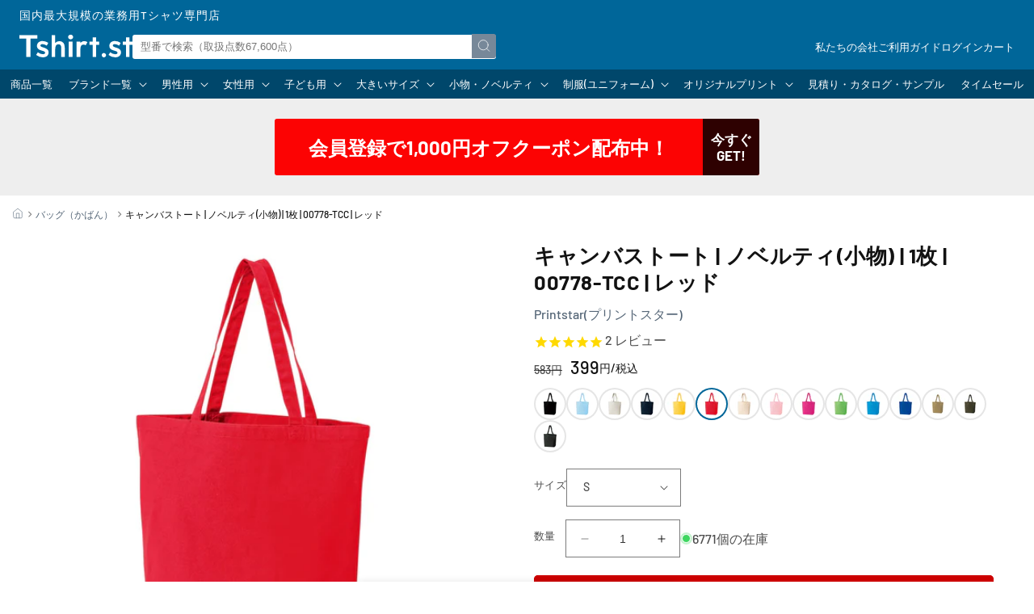

--- FILE ---
content_type: text/css
request_url: https://www.tshirt.st/cdn/shop/t/112/assets/crmplus-customize.css?v=5542291652726691001758176693
body_size: -464
content:
.socialplus-association-wrapper{display:flex;justify-content:center}label[for=customer_custom_fields_0_value]{visibility:hidden;font-size:0}label[for=customer_custom_fields_0_value]:before{content:"\8a95\751f\65e5";visibility:visible;font-size:14px}label[for=customer_custom_fields_0_value]:after{content:"*";visibility:visible;color:#dc4150;margin-left:4px;font-size:14px}
/*# sourceMappingURL=/cdn/shop/t/112/assets/crmplus-customize.css.map?v=5542291652726691001758176693 */


--- FILE ---
content_type: text/css
request_url: https://www.tshirt.st/cdn/shop/t/112/assets/shortcode.css?v=104267252215290747031750306975
body_size: 491
content:
.sc-product,.sc-collection{display:grid;grid-template-columns:repeat(2,1fr);gap:2rem 1rem;margin:2em 0}.sc-product[data-items="1"],.sc-collection[data-items="1"]{display:flex}.product-card{position:relative;display:flex;flex-direction:column;gap:.5rem;flex:1}.product-card *{margin:0}.product-card-image .image-link{display:block;margin:0;aspect-ratio:1;overflow:hidden}.product-card-image .image-link img{width:100%;height:100%;border:none;object-fit:cover;border:none!important;transition:.2s linear}.product-card-title{font-size:1.3rem!important;transition:.2s linear}.product-card-title .sale-badge{display:inline-block;vertical-align:top;font-size:1rem;font-weight:700;background-color:#f33;color:#fff;padding:.2rem .5rem;margin-right:.2rem}.product-card-vendor{font-size:1.3rem;line-height:1.4;text-align:center;opacity:.7}.product-card-rate span{display:grid;place-content:center;max-width:10rem;font-size:1.2rem;font-weight:700;line-height:1.4;color:#f33;padding:0 1rem;margin:0 auto;border:1px solid #f33}.product-card-price{display:flex;justify-content:center;align-items:flex-end;gap:.5em;font-size:1.4rem;line-height:1;color:#000}.product-card-price strong{font-size:1.8rem;font-weight:400}.product-card-price small{font-size:1.2rem}.ranking{counter-reset:sc-ranking}.ranking .product-card:after{counter-increment:sc-ranking;content:counter(sc-ranking);position:absolute;top:0;left:0;display:block;width:3em;height:3em;font-size:1.2rem;font-weight:700;line-height:2;text-align:center;color:#999;background:linear-gradient(135deg,#eee 50%,transparent 50%);padding:0 1em 1em 0}.ranking .product-card:nth-child(-n+3):after{color:#fff}.ranking .product-card:first-child:after{background:linear-gradient(135deg,#c90 50%,transparent 50%)}.ranking .product-card:nth-child(2):after{background:linear-gradient(135deg,#999 50%,transparent 50%)}.ranking .product-card:nth-child(3):after{background:linear-gradient(135deg,#633 50%,transparent 50%)}@media (min-width: 750px){.sc-product,.sc-collection{display:flex;justify-content:center;flex-wrap:wrap}.grid-layout{display:grid;grid-template-columns:repeat(5,1fr)}.grid-layout[data-items="6"],.grid-layout[data-items="9"]{grid-template-columns:repeat(3,1fr)}.grid-layout[data-items="7"],.grid-layout[data-items="8"]{grid-template-columns:repeat(4,1fr)}.product-card{max-width:40rem!important;min-width:20%}.product-card:hover .product-card-image img{transform:scale(1.1)}.product-card:hover .product-card-title .title-link{color:#09f;text-decoration:underline}}.sc-itemlist{display:grid;gap:1rem;list-style:none;padding:0!important;margin:2em 0}.sc-itemlist .itemlist-link{display:grid;align-items:center;grid-template-columns:7rem 1fr;gap:1rem;line-height:1.4;background:#fff;padding:.5rem 1rem .5rem .5rem;border:1px solid rgb(0 0 0/.1);transition:.2s linear;overflow:hidden}.sc-itemlist .itemlist-link:hover{color:var(--hover);border-color:var(--hover)}.sc-itemlist .itemlist-link:hover img{transform:scale(1.15);opacity:.8}@media (min-width: 750px){.sc-itemlist{grid-template-columns:repeat(2,1fr)}.sc-itemlist .itemlist-link{grid-template-columns:8rem 1fr;gap:1.5rem;padding-right:1.5rem}}.product-card-frame{display:grid;grid-template-columns:10rem 1fr;gap:1rem;max-width:unset!important;padding:1rem;margin:2em auto;border:1px solid var(--border)}.product-card-frame .product-card-text-box{display:flex;flex-direction:column}.product-card-frame .product-card-text-box[data-position=top]{justify-content:flex-start}.product-card-frame .product-card-text-box[data-position=center]{justify-content:center}.product-card-frame .product-card-text-box[data-position=bottom]{justify-content:flex-end}.product-card-frame .product-card-text{line-height:1.5;padding-bottom:.5em;margin-bottom:auto}.product-card-frame .product-card-price-box{display:flex;align-items:flex-end;gap:1em;margin-top:.5em}.product-card-frame img{margin:0!important}.product-card-frame *{text-align:left}@media (max-width: 959px){.product-card-frame{font-size:.9em}.product-card-frame[data-text=true]{align-items:center}}@media (min-width: 960px){.product-card-frame{grid-template-columns:15rem 1fr;gap:1em;font-size:1em;padding:1em}.product-card-frame *{font-size:inherit!important;line-height:1.6!important}.product-card-frame small{font-size:.85em!important}.product-card-frame .product-card-title .sale-badge{font-size:.8em;vertical-align:baseline;padding:0 .5em;margin-right:.25em}.product-card-frame .product-card-price *{line-height:1!important}.product-card-frame .product-card-price strong{font-size:1.6em!important}.product-card-frame .product-card-rate span{max-width:unset;padding:0 .5em}}@media (min-width: 1600px){.product-card-frame{grid-template-columns:25rem 1fr;font-size:1.4em}}
/*# sourceMappingURL=/cdn/shop/t/112/assets/shortcode.css.map?v=104267252215290747031750306975 */


--- FILE ---
content_type: text/css
request_url: https://www.tshirt.st/cdn/shop/t/112/assets/header-banner.css?v=121618965823282566241750306975
body_size: -362
content:
.index .header-banner-container[data-home-hide=true]{display:none}.header-banner-container .banner-link{display:flex;justify-content:space-between;align-items:center;font-size:15px;font-weight:700;text-align:center}.header-banner-container .banner-body{flex:1;padding:0 1em}.header-banner-container .banner-button{display:flex;justify-content:center;align-items:center;width:40px;height:40px;font-size:10px;line-height:1.2}@media (min-width: 750px){.header-banner-container{background:var(--banner-bg-color);padding:var(--banner-padding-top) 0 var(--banner-padding-bottom)}.header-banner-container .banner-link{width:90%;max-width:600px;font-size:24px;margin:0 auto;border-radius:var(--banner-border-radius);overflow:hidden}.header-banner-container .banner-button{width:70px;height:70px;font-size:17px}}.event-banner{margin:1.5rem 0}.event-banner-link{margin:0 auto}.event-banner-image{width:100%}.event-banner-link:hover{opacity:.8}
/*# sourceMappingURL=/cdn/shop/t/112/assets/header-banner.css.map?v=121618965823282566241750306975 */


--- FILE ---
content_type: text/css
request_url: https://www.tshirt.st/cdn/shop/t/112/assets/breadcrumbs.css?v=60824087846489922061750306975
body_size: -325
content:
.breadcrumbs{width:100%;padding:1.5rem;margin:0 auto}.breadcrumbs__list{display:flex;align-items:center;list-style-type:none;margin:0;padding:0}.breadcrumbs__item{display:inline-flex;align-items:center;white-space:nowrap}.breadcrumbs__item:not(:last-child):after{content:"";display:inline-block;width:.5rem;height:.5rem;margin:0 .5rem;border-top:1px solid rgb(0 0 0/.5);border-right:1px solid rgb(0 0 0/.5);transform:rotate(45deg) translateY(.1rem)}.breadcrumbs__item:last-child{white-space:normal}.breadcrumbs__item:last-child span{display:-webkit-box;-webkit-line-clamp:1;-webkit-box-orient:vertical;overflow:hidden}.breadcrumbs__item>*{font-size:1.2rem;line-height:1;letter-spacing:0}.breadcrumbs__item .link{color:var(--link);background:linear-gradient(var(--hover),var(--hover)) left bottom / 0 1px no-repeat}.breadcrumbs__item .link:hover{color:var(--hover);background-size:100% 1px}.breadcrumbs__item .current{color:var(--base)}.breadcrumbs__item .icon{width:1.2em;height:auto}
/*# sourceMappingURL=/cdn/shop/t/112/assets/breadcrumbs.css.map?v=60824087846489922061750306975 */


--- FILE ---
content_type: text/css
request_url: https://www.tshirt.st/cdn/shop/t/112/assets/component-rte.css?v=34926809538419757761750306975
body_size: -167
content:
.rte *{max-width:100%}.rte:after{clear:both;content:"";display:block}.rte>p:first-child{margin-top:0}.rte>p:last-child{margin-bottom:0}.rte table{min-width:100%;table-layout:fixed}.rte .table-scroll{overflow-x:scroll}.rte iframe{height:auto;aspect-ratio:16/9}@media screen and (min-width: 750px){.rte table td{padding-left:1.2rem;padding-right:1.2rem}}.rte h1{font-size:2em}.rte h2{font-size:1.8em}.rte h3{font-size:1.6em}.rte h4{font-size:1.4em}.rte h5{font-size:1.2em}.rte h6{font-size:1em}.rte img{height:auto;max-width:100%;border:var(--media-border-width) solid rgba(var(--color-foreground),var(--media-border-opacity));border-radius:var(--media-radius);box-shadow:var(--media-shadow-horizontal-offset) var(--media-shadow-vertical-offset) var(--media-shadow-blur-radius) rgba(var(--color-shadow),var(--media-shadow-opacity));margin-bottom:var(--media-shadow-vertical-offset)}.rte ul,.rte ol{list-style-position:outside;padding-left:2rem}.rte li:last-child{margin-bottom:0}.rte li::marker{color:#ccc}.rte a{color:var(--link);text-underline-offset:.3rem;text-decoration-thickness:.1rem;transition:text-decoration-thickness var(--duration-short) ease}.rte a:hover{color:var(--hover);text-decoration-thickness:.2rem}.rte blockquote{display:inline-flex}.rte blockquote>*{margin:-.5rem 0}.rte .rte-table{table-layout:fixed;background:none;margin:2em 0;border-collapse:collapse;border-top:1px solid var(--border);border-left:1px solid var(--border)}.rte .rte-table th,.rte .rte-table td{font-size:1.4rem;text-align:center;white-space:nowrap;padding:1em;border-right:1px solid var(--border);border-bottom:1px solid var(--border)}.rte .rte-table th{background:#0000000d}.rte .rte-table thead th,.rte .rte-table tr:first-child th{background:#0000001a}.rte .rte-table td{background:#fff}
/*# sourceMappingURL=/cdn/shop/t/112/assets/component-rte.css.map?v=34926809538419757761750306975 */


--- FILE ---
content_type: text/css
request_url: https://www.tshirt.st/cdn/shop/t/112/assets/color-swatch.css?v=22677614178928564031750306975
body_size: -211
content:
.color-swatch{display:flex;flex-wrap:wrap;gap:var(--swatch-gap);list-style:none;padding:0;margin:1rem 0 2rem}.color-swatch-link{position:relative;display:block;width:var(--swatch-size);height:var(--swatch-size);padding:.5rem;border-radius:50%;box-shadow:0 0 0 2px var(--border) inset;overflow:hidden}.color-swatch-link.current{box-shadow:0 0 0 2px var(--corp) inset;pointer-events:none}.color-swatch-image{width:100%;height:100%;object-fit:contain;border-radius:50%}.color-swatch-link:hover{box-shadow:0 0 0 2px var(--hover) inset;overflow:visible}.color-swatch-link:hover .color-swatch-image{transform:scale(1.1)}.color-swatch-link:before,.color-swatch-link:after{content:"";position:absolute;left:50%;display:block;transition:.2s linear;transform:translate(-50%);opacity:0}.color-swatch-link:before{content:attr(title);top:-3rem;background:#000000bf;color:#fff;font-size:1rem;line-height:1;white-space:nowrap;padding:.5rem;border-radius:.3rem}.color-swatch-link:after{top:-1rem;border:.5rem solid transparent;border-top-color:#000000bf;border-bottom-width:0}.color-swatch-link:hover:before,.color-swatch-link:hover:after{opacity:1}
/*# sourceMappingURL=/cdn/shop/t/112/assets/color-swatch.css.map?v=22677614178928564031750306975 */


--- FILE ---
content_type: text/css
request_url: https://www.tshirt.st/cdn/shop/t/112/assets/wishlist.css?v=23375290810852147671750306975
body_size: -208
content:
:root{--icon-heart: url(data:image/svg+xml;charset=utf8,%3Csvg%20xmlns%3D%22http%3A%2F%2Fwww.w3.org%2F2000%2Fsvg%22%20viewBox%3D%220%200%2024%2024%22%3E%3Cpath%20d%3D%22M20.84%204.61a5.5%205.5%200%200%200-7.78%200L12%205.67l-1.06-1.06a5.5%205.5%200%200%200-7.78%207.78l1.06%201.06L12%2021.23l7.78-7.78%201.06-1.06a5.5%205.5%200%200%200%200-7.78z%22%3E%3C%2Fpath%3E%3C%2Fsvg%3E)}#productsWishListButton{max-width:44rem}#productsWishListButton .swym-button-bar{margin:0}#productsWishListButton .swym-btn-container{display:flex;align-items:center;gap:1rem}#productsWishListButton .swym-btn-container .swym-button{display:flex;justify-content:center;align-items:center;gap:1rem;width:100%;font-size:inherit;text-indent:0;color:var(--wishlist-text-color)!important;padding:1rem 2.5rem 1rem 2rem;border-radius:var(--wishlist-border-radius)}#productsWishListButton[data-style=default] .swym-btn-container .swym-button{background:var(--wishlist-bg-color)!important}#productsWishListButton[data-style=simple] .swym-btn-container .swym-button{box-shadow:0 0 0 1px var(--wishlist-bg-color) inset}#productsWishListButton[data-style=simple] .swym-btn-container .swym-button:hover{box-shadow:0 0 0 2px var(--wishlist-hover-color) inset}#productsWishListButton[data-style=plane] .swym-btn-container .swym-button{padding:0}#productsWishListButton .swym-btn-container .swym-button:before{content:"";display:block;width:2rem;height:2rem;background:var(--wishlist-icon-color);mask:var(--icon-heart) center center / 100% auto no-repeat;-webkit-mask:var(--icon-heart) center center / 100% auto no-repeat;transition:.2s linear}#productsWishListButton .swym-btn-container .swym-button:after{content:none}#productsWishListButton .swym-button .swym-wishlist-cta{display:block;flex:1}#productsWishListButton .swym-tooltip{display:none}#productsWishListButton .swym-fave-count{display:block;font-size:.8em;white-space:nowrap;color:inherit!important;padding:0;box-shadow:none}#productsWishListButton .swym-fave-count:after{content:var(--wishlist-count-text)}#productsWishListButton .swym-btn-container .swym-add-to-wishlist:hover{color:var(--wishlist-hover-color)!important;box-shadow:0 0 0 2px var(--wishlist-hover-color) inset}#productsWishListButton .swym-btn-container .swym-add-to-wishlist:hover:before{background:var(--wishlist-hover-color)}
/*# sourceMappingURL=/cdn/shop/t/112/assets/wishlist.css.map?v=23375290810852147671750306975 */


--- FILE ---
content_type: text/css
request_url: https://www.tshirt.st/cdn/shop/t/112/assets/product-variant.css?v=160056431305268222531750306975
body_size: -176
content:
.individual-variant-items{display:grid;grid-template-columns:repeat(2,1fr);gap:1rem;list-style:none;padding:0;margin:2em 0}.individual-variant-link{position:relative;display:flex;justify-content:center;align-items:center;color:inherit;padding:.75rem 1em;border:1px solid rgb(0 0 0/.5);border-radius:5px}.icon-button .individual-variant-link{flex-direction:column;gap:.5rem}.arrow-button .individual-variant-link{flex-direction:row;gap:1rem}.individual-variant-link:hover .icon{transform:scale(1.1)}.simple-buttons .individual-variant-link:hover{box-shadow:0 0 0 1px #00000080 inset}.icon-buttons .individual-variant-link small{font-size:1rem}.icon-buttons .icon-men{fill:#69f}.icon-buttons .icon-women{fill:#f9c}.icon-buttons .icon-kids{fill:#fc6}.icon-buttons .icon-big{fill:#939}.icon-buttons .men .individual-variant-link{border-color:#69f}.icon-buttons .women .individual-variant-link{border-color:#f9c}.icon-buttons .kids .individual-variant-link{border-color:#fc6}.icon-buttons .big .individual-variant-link{border-color:#939}.icon-buttons .men .individual-variant-link:hover{box-shadow:0 0 0 1px #69f inset}.icon-buttons .women .individual-variant-link:hover{box-shadow:0 0 0 1px #f9c inset}.icon-buttons .kids .individual-variant-link:hover{box-shadow:0 0 0 1px #fc6 inset}.icon-buttons .big .individual-variant-link:hover{box-shadow:0 0 0 1px #939 inset}.arrow-button .individual-variant-link .icon{width:1.2em;height:1.2em}.individual-variant-link.current{opacity:.5;pointer-events:none}@media (min-width: 960px){.individual-variant-items.icon-buttons{grid-template-columns:repeat(4,1fr)}}
/*# sourceMappingURL=/cdn/shop/t/112/assets/product-variant.css.map?v=160056431305268222531750306975 */


--- FILE ---
content_type: text/css
request_url: https://www.tshirt.st/cdn/shop/t/112/assets/social-sharing.css?v=147203188360680776041750306975
body_size: -165
content:
.social-sharing{display:flex;justify-content:center;flex-wrap:wrap;list-style:none;padding:0;margin:2em 0}.social-sharing-item{width:4rem;height:4rem;margin:2px}.social-sharing-btn{position:relative;display:flex;justify-content:center;align-items:center;color:#fff;padding:10px 0;transition:.2s linear;overflow:hidden}.social-sharing-btn:before,.social-sharing-btn:after{position:absolute;left:50%;display:block;transition:.2s linear;transform:translate(-50%);opacity:0}.social-sharing-btn:before{content:attr(aria-label);top:-25px;background:#000000b3;color:#fff;font-size:10px;line-height:1;letter-spacing:0;white-space:nowrap;padding:5px;border-radius:3px}.social-sharing-btn:after{content:"";top:-5px;border:5px solid transparent;border-top-color:#000000b3;border-bottom-width:0}.social-sharing-btn:hover{opacity:.8;overflow:visible}.social-sharing-btn:hover:before,.social-sharing-btn:hover:after{opacity:1}.social-sharing-btn:hover:before{top:-30px}.social-sharing-btn:hover:after{top:-10px}.social-sharing-btn.share-facebook{background-color:#1877f2}.social-sharing-btn.share-twitter{background-color:#1d9bf0}.social-sharing-btn.share-pinterest{background-color:#e60023}.social-sharing-btn.share-hatena{background-color:#00a4de}.social-sharing-btn.share-pocket{background-color:#ef4056}.social-sharing-btn.share-feedly{background-color:#6cc655}.social-sharing-btn.share-line{background-color:#06c755}.social-sharing-btn.share-x{background-color:#000}.social-sharing-btn.share-clipboard{-webkit-appearance:none;-moz-appearance:none;appearance:none;background-color:#999;width:100%;height:100%;border:none;outline:none;cursor:pointer}.social-sharing-btn .icon{display:block;width:2rem;height:2rem}.social-sharing.flexible{justify-content:space-between}.social-sharing.flexible .social-sharing-item{flex:1;margin:1px}.social-sharing.rounded .social-sharing-btn{border-radius:5px}.social-sharing.circle .social-sharing-btn{border-radius:50%}.social-sharing.monotone .social-sharing-btn{background:none;color:inherit}
/*# sourceMappingURL=/cdn/shop/t/112/assets/social-sharing.css.map?v=147203188360680776041750306975 */


--- FILE ---
content_type: text/css
request_url: https://www.tshirt.st/cdn/shop/t/112/assets/bulk-form.css?v=171182784532617129781750306975
body_size: 256
content:
.bulk-form{margin:3em 0}.bulk-form-table{width:100%;table-layout:fixed;border-collapse:collapse;border-spacing:0}.bulk-form-table thead{position:sticky;top:0;z-index:1;background:#999;color:#fff}.bulk-form-table tr{transition:.2s linear}.bulk-form-table th,.bulk-form-table td{padding:.5em;border:1px solid #ddd;vertical-align:middle;text-align:center}.bulk-form-table thead th{white-space:nowrap}.bulk-form-table td.no-stock{background:#0000000d;pointer-events:none}.bulk-form-table td.is-none{background:linear-gradient(to top left,transparent calc(50% - .5px),var(--border) calc(50% - .5px),var(--border) calc(50% + .5px),transparent calc(50% + .5px)) center center / 100% 100% no-repeat}.bulk-form-item{font-size:1rem;line-height:1}.bulk-form-link{display:flex;justify-content:center;align-items:center;gap:.5em;font-size:1.2rem;line-height:1.4;color:inherit}.bulk-form-link:hover{color:var(--hover)}.bulk-form-table .quantity{width:10rem;max-width:100%;min-height:4rem;margin:0 auto;border:1px solid #ddd;border-radius:3px;transition:.2s linear}.bulk-form-table .quantity:hover{background:#fff}.bulk-form-table .quantity.is-over{border-color:#c00!important}.bulk-form-table .quantity.is-true{background:#fff;border-color:#666}.bulk-form-table .quantity:before,.bulk-form-table .quantity:after{content:none}.bulk-form-table .quantity__button{width:3rem}.bulk-form-table .quantity__input{font-size:1.2rem}.bulk-form-table .quantity.is-over .quantity__button,.bulk-form-table .quantity.is-over .quantity__input{color:#c00}.bulk-form-table .quantity__input::placeholder{opacity:.5;transition:.2s linear}.bulk-form-table .quantity__input:focus::placeholder{opacity:0}.bulk-form-input{display:block;background:#fff;width:8rem;max-width:80%;text-align:center;padding:.5em;margin:0 auto 1rem;border:1px solid #ddd}.bulk-form-image{mix-blend-mode:multiply}.bulk-form-action{padding:2em 0}.bulk-form-button{position:relative;display:block;width:100%;max-width:30rem;font-size:1.1em;font-weight:700;background:var(--bulk-button-color);color:#fff;padding:1em;margin:0 auto;border:0;border-radius:5px;outline:none;-webkit-appearance:none;-moz-appearance:none;appearance:none;cursor:pointer;overflow:hidden}.bulk-form-button:before{content:"";position:absolute;top:0;right:0;bottom:0;left:0;background:#fff;z-index:-1}.bulk-form-button[data-type=outline]{background:#fff;color:var(--bulk-button-color);border:2px solid var(--bulk-button-color)}.bulk-form-button:hover{box-shadow:0 0 0 2px var(--bulk-button-color)}.bulk-form-button.is-disabled,.bulk-form-button[disabled]{background-color:var(--bulk-button-color-alpha);pointer-events:none}.bulk-form-button.is-disabled[data-type=outline],.bulk-form-button[disabled][data-type=outline]{background-color:#fff;color:var(--bulk-button-color-alpha);border:2px solid var(--bulk-button-color-alpha)}.bulk-form-error{justify-content:center}.bulk-form-error .icon{color:#c00;stroke-width:2}[data-sticky=true] .bulk-form-container{margin-top:2rem}[data-sticky=true] .bulk-form:after{content:"";display:block;height:7.5rem}[data-sticky=true] .bulk-form-action{position:sticky;top:calc(100vh - 14rem);padding:0;z-index:10}[data-sticky=true] .bulk-form-button{max-width:20rem}@media (max-width: 959px){.bulk-form-container{margin-right:-1.5rem;overflow:hidden}.bulk-form-table{display:flex;font-size:1.2rem}.bulk-form-table thead{left:0;border-top:1px solid #ddd;border-left:1px solid #ddd}.bulk-form-table thead th{border-right:none}.bulk-form-table tbody{position:relative;display:flex;overflow:auto;padding-right:1.5rem;scroll-snap-type:x;scroll-padding-right:1.5rem}.bulk-form-table tbody tr{flex:1;scroll-snap-align:start}.bulk-form-table th,.bulk-form-table td{display:grid;place-content:center;height:8rem;padding:1rem;border-top:none;border-left:none}.bulk-form-table tbody th{border-top:1px solid #ddd}.bulk-form-link{flex-direction:column;gap:.5rem;font-size:1rem}.bulk-form-input{padding:.5rem}}@media (min-width: 960px){.bulk-form-table.un-fixed thead{position:unset}.bulk-form-table tbody tr:hover{background:#ffe}.bulk-form-table tbody td.in-stock:hover{background:#ffd}.bulk-form-table .quantity__button:hover .icon{transform:scale(1.2)}[data-sticky=true] .bulk-form:after{height:9rem}[data-sticky=true] .bulk-form-action{top:calc(100vh - 15rem);left:calc(50% - 15rem);max-width:30rem}[data-sticky=true] .bulk-form-button{max-width:unset}}
/*# sourceMappingURL=/cdn/shop/t/112/assets/bulk-form.css.map?v=171182784532617129781750306975 */


--- FILE ---
content_type: text/css
request_url: https://www.tshirt.st/cdn/shop/t/112/assets/component-menu-drawer.css?v=169179256663955477221750306975
body_size: 387
content:
.header__icon--menu{position:initial}menu-drawer>details[open]>summary:before{visibility:visible;opacity:1;transition:opacity var(--duration-default) ease,visibility var(--duration-default) ease}.menu-drawer{position:fixed;transform:translate(-100%);visibility:hidden;z-index:-1;left:0;top:0;bottom:0;width:100%;height:0;padding:0;background-color:#00000080;overflow-x:hidden;opacity:0}.js .menu-drawer{height:calc(100vh - 100%);height:calc(var(--viewport-height, 100vh) - (var(--header-bottom-position, 100%)))}.js details[open]>.menu-drawer,.js details[open]>.menu-drawer__submenu{transition:transform var(--duration-default) ease,visibility var(--duration-default) ease}.no-js details[open]>.menu-drawer,.js details[open].menu-opening>.menu-drawer{transform:translate(0);visibility:visible;opacity:1;height:100vh;z-index:10}details[open].menu-opening>.menu-drawer__submenu{background-color:#0000000d}@media screen and (min-width: 750px){.menu-drawer{width:40rem}}.menu-drawer__menu{border-bottom:1px solid var(--border)}.menu-drawer__menu .menu-drawer__menu{border:none}.menu-drawer__menu li{border-top:1px solid var(--border)}.menu-drawer__inner-container{position:relative;display:grid;grid-template-columns:1fr 4.4rem;align-items:flex-start;max-height:100%}.menu-drawer__navigation-container{display:grid;grid-template-rows:1fr auto;align-content:space-between;height:100%;background:#fff}.menu-drawer__navigation{padding:3rem 0 2rem}.menu-drawer__inner-submenu{height:100%;overflow-x:hidden;overflow-y:auto}.menu-drawer__menu-item{position:relative;padding:1rem 3rem;text-decoration:none;font-size:inherit;color:var(--base)}a.menu-drawer__menu-item>.icon-caret{position:absolute;height:.6rem;right:1.5rem;top:calc(50% - .2rem);transform:rotate(-90deg);transition:.2s linear}.menu-drawer summary.menu-drawer__menu-item{padding-right:5.2rem}.menu-drawer .is-opened>summary.menu-drawer__menu-item{background-color:#0000000d}.menu-drawer .is-opened>summary.menu-drawer__menu-item>.icon-caret{transform:rotate(-180deg)}.menu-drawer__menu-item--active,.menu-drawer__menu-item:focus,.menu-drawer__close-button:focus,.menu-drawer__menu-item:hover,.menu-drawer__close-button:hover{color:var(--base)}.menu-drawer__menu-item--active:hover{background-color:#0000000d}.menu-drawer__menu-item>.icon-arrow{position:absolute;right:2.5rem;top:50%;transform:translateY(-50%)}.menu-drawer__close-button{margin-top:1.5rem;padding:1.2rem 2.6rem;text-decoration:none;display:flex;align-items:center;font-size:1.4rem;width:100%;background-color:transparent;font-family:var(--font-body-family);font-style:var(--font-body-style);text-align:left;color:var(--base)}.menu-drawer__close-button .icon-arrow{transform:rotate(180deg);margin-right:1rem}.menu-drawer__utility-links{padding:2rem;background-color:rgba(var(--color-foreground),.03)}.menu-drawer__account{display:inline-flex;align-items:center;text-decoration:none;padding:1.2rem;margin-left:-1.2rem;font-size:1.4rem;color:var(--base)}.menu-drawer__account .icon-account{height:2rem;width:2rem;margin-right:1rem}.menu-drawer__account:hover .icon-account{transform:scale(1.07)}.menu-drawer .list-social{justify-content:flex-start;gap:1rem;margin-top:2rem}.menu-drawer .list-social:empty{display:none}.menu-drawer .list-social__link{padding:1.3rem 1.25rem}.menu-drawer .buttons{display:flex;justify-content:space-between;gap:1rem;margin:0 0 1rem}.menu-drawer a[class$=btn]{flex:1}.menu-drawer a[class$=btn]{display:block;font-size:14px;font-weight:700;line-height:1;text-align:center;padding:1em .5em;border:2px solid var(--link);border-radius:5px}.menu-drawer .secondary-btn{color:var(--link)}.menu-drawer .primary-btn{background-color:var(--link);color:#fff}.menu-opening .header__icon--summary{position:fixed;top:0;right:0;bottom:0;height:auto;z-index:11}.menu-opening .header__icon--summary span{align-items:flex-start;padding-top:1rem}.menu-drawer .global-links{list-style:disc;margin:3rem 0 0}.menu-drawer .global-item::marker{color:var(--corp)}.menu-drawer .global-link{color:var(--link);line-height:2}
/*# sourceMappingURL=/cdn/shop/t/112/assets/component-menu-drawer.css.map?v=169179256663955477221750306975 */


--- FILE ---
content_type: text/css
request_url: https://www.tshirt.st/cdn/shop/t/112/assets/component-mega-menu.css?v=116716317994032801761750306975
body_size: -62
content:
.mega-menu{position:static}.mega-menu__content{background:linear-gradient(#0000004d,#0000004d) 0 0 / 100% 100% no-repeat,linear-gradient(#0003,#0003) 0 0 / 100% 100% no-repeat,var(--accent);border:none;left:0;overflow-y:auto;padding:1.5rem;position:absolute;right:0;top:100%}.shopify-section-header-sticky .mega-menu__content{max-height:calc(100vh - var(--header-bottom-position-desktop, 20rem) - 4rem)}.header-wrapper--border-bottom .mega-menu__content{border-top:0}.js .mega-menu__content{opacity:0;transform:translateY(-1.5rem)}.mega-menu[open] .mega-menu__content{opacity:1;transform:translateY(0)}.mega-menu__list{display:grid;gap:1rem;grid-template-columns:repeat(4,1fr);list-style:none;padding:0}.is-brand .mega-menu__list{grid-template-columns:repeat(6,1fr)}.mega-menu__list>li{background:#fff;padding:.7rem;border-radius:.3rem}.mega-menu__link{color:var(--link);font-size:1rem;line-height:1.2;text-align:left;text-decoration:none;letter-spacing:0;word-wrap:break-word;transition:.2s linear}.mega-menu__link .link-icon{width:3rem;height:3rem;aspect-ratio:1;transition:.2s linear}.mega-menu__link .link-icon>*{width:100%;height:100%;object-fit:contain}.mega-menu__link--level-2{display:grid;grid-template-columns:3rem 1fr;align-items:center;gap:.5rem;font-size:1.2rem}.header--top-center .mega-menu__list{display:flex;justify-content:center;flex-wrap:wrap;column-gap:0}.header--top-center .mega-menu__list>li{width:16%;padding-right:2.4rem}.mega-menu__link:hover{color:var(--hover)}.mega-menu__link--active{color:var(--accent)}.mega-menu__link:hover .link-icon{opacity:.8}.mega-menu .mega-menu__list--condensed{display:block}.mega-menu__list--condensed .mega-menu__link{font-weight:400}.mega-menu__list .list-unstyled{display:flex;flex-wrap:wrap;gap:.5rem;line-height:1;margin:0 0 .5rem 3.4rem}.mega-menu__list .list-unstyled .mega-menu__link{text-decoration:underline}.mega-menu__content{display:grid;gap:1rem}.parent-link-box{text-align:left}.parent-link{display:inline-flex;align-items:center;gap:.2em;color:#fff}.parent-link:hover{color:var(--hover)}
/*# sourceMappingURL=/cdn/shop/t/112/assets/component-mega-menu.css.map?v=116716317994032801761750306975 */


--- FILE ---
content_type: text/css
request_url: https://www.tshirt.st/cdn/shop/t/112/assets/product-review.css?v=179904155799807877921750306975
body_size: 34
content:
#stamped-main-widget{margin:1em 0!important}#stamped-main-widget .stamped-container{max-width:none}#stamped-main-widget .stamped-container ul.stamped-tabs,#stamped-main-widget .stamped-container ul.stamped-tabs li.active,#stamped-main-widget .new-review-form.stamped-visible{border:none}#stamped-main-widget .stamped-form-actions{display:flex;flex-direction:column;align-items:flex-start}#stamped-main-widget .stamped-form-actions .stamped-file-holder{display:flex;flex-wrap:wrap;gap:1rem;flex:1}#stamped-main-widget .stamped-file-uploader-btn,#stamped-main-widget .stamped-summary-actions-newreview,#stamped-main-widget .stamped-summary-actions-newquestion,#stamped-main-widget #stamped-button-submit{display:inline-flex;justify-content:center;align-items:center;font-size:1em!important;font-weight:700;line-height:1;min-height:5rem;padding:0 2em!important;border:none!important;border-radius:5px!important;transition:.2s linear;cursor:pointer}#stamped-main-widget .stamped-file-uploader-btn,#stamped-main-widget .stamped-summary-actions-newreview,#stamped-main-widget .stamped-summary-actions-newquestion{color:#666;background:#fff;box-shadow:0 0 0 2px #777 inset!important}#stamped-main-widget .stamped-summary-actions-newreview:before{color:inherit}#stamped-main-widget .stamped-file-uploader-btn:hover,#stamped-main-widget .stamped-summary-actions-newreview:hover,#stamped-main-widget .stamped-summary-actions-newquestion:hover{color:var(--hover);box-shadow:0 0 0 2px var(--hover) inset!important}#stamped-main-widget input.stamped-button.stamped-button-primary.button.button-primary.btn.btn-primary,#stamped-main-widget #stamped-button-submit{color:#fff;background-color:#069}#stamped-main-widget input.stamped-button.stamped-button-primary.button.button-primary.btn.btn-primary:hover,#stamped-main-widget #stamped-button-submit:hover{background-color:var(--hover)}#stamped-main-widget li#tab-questions[data-count][data-new-tab]:after,#stamped-main-widget li#tab-reviews[data-count]:after{display:inline-block;vertical-align:super;line-height:1;background:#999;color:#fff;margin-left:5px;border-radius:9px}#stamped-main-widget .stamped-file-uploader-btn-label2:before{content:"\5199\771f\3092\8ffd\52a0\3059\308b"!important}#stamped-main-widget .stamped-form-review-body>label{width:auto}#stamped-main-widget ::-webkit-input-placeholder{opacity:0}#stamped-main-widget ::-moz-placeholder{opacity:0}#stamped-main-widget :-ms-input-placeholder{opacity:0}#stamped-main-widget :-moz-placeholder{opacity:0}#stamped-main-widget ::placeholder{opacity:0}#stamped-main-widget .stamped-review-avatar{text-shadow:none}#stamped-main-widget .stamped-review-header-starratings{display:block;margin-top:.5rem}#stamped-main-widget .stamped-review-content{margin:2rem 0}#stamped-main-widget .stamped-review-header-title{margin:0 0 1rem}@media screen and (max-width: 749px){#stamped-main-widget .stamped-form-actions .stamped-file-holder{width:100%;margin:0 0 1.5rem}#stamped-main-widget .stamped-file-uploader,#stamped-main-widget #stamped-button-submit{width:100%}#stamped-main-widget .stamped-container[data-widget-show-upload=true] .stamped-file-uploader{display:block!important;margin-bottom:.5em}}@media screen and (min-width: 750px){#stamped-main-widget .stamped-form-actions{flex-direction:row;justify-content:flex-end}#stamped-main-widget .stamped-review-content{margin:3rem 0}}
/*# sourceMappingURL=/cdn/shop/t/112/assets/product-review.css.map?v=179904155799807877921750306975 */


--- FILE ---
content_type: text/css
request_url: https://www.tshirt.st/cdn/shop/t/112/assets/faq-section.css?v=17071209644723347171750306975
body_size: -167
content:
.section-faq .faq-title .title{margin:0}.section-faq .faq-title .title-desc{margin-top:1em}.section-faq .faq-items{display:grid;grid-template-columns:1fr;gap:1.5rem;margin:1.5em auto 0}.section-faq .faq-item{background:#fff;line-height:1.4;transition:.2s linear}.section-faq .faq-question{display:flex;justify-content:space-between;align-items:center;gap:1rem;font-weight:700;padding:1rem 1.5rem;cursor:pointer;transition:.2s linear}.section-faq .faq-question:hover{box-shadow:0 0 0 1px var(--corp) inset}.section-faq .faq-question:before{content:"Q";font-size:1.4em;font-weight:400;color:var(--corp);transition:.2s linear}.section-faq .faq-question:after{content:"";display:block;width:1em;height:1em;background:linear-gradient(var(--corp),var(--corp)) center center / 100% 1px no-repeat,linear-gradient(var(--corp),var(--corp)) center center / 1px 100% no-repeat;transition:.2s linear}.section-faq .faq-question:hover:after{transform:scale(1.2)}.section-faq .faq-question span{flex:1}.section-faq .faq-question::-webkit-details-marker{display:none}.section-faq .faq-item[open] .faq-question{color:#fff;background:var(--corp)}.section-faq .faq-item[open] .faq-question:before{color:#fff}.section-faq .faq-item[open] .faq-question:after{background:linear-gradient(#fff,#fff) center center / 100% 1px no-repeat,linear-gradient(transparent,transparent) center center / 1px 0 no-repeat}.section-faq .faq-answer{overflow:hidden}.section-faq .faq-answer .answer{display:flex;justify-content:space-between;align-items:center;gap:1rem;padding:0 1.5rem}.section-faq .faq-answer .answer:before{content:"A";font-size:1.4em;font-weight:400;color:var(--corp)}.section-faq .faq-answer .answer .content{flex:1}.section-faq .faq-answer .answer p:first-child{margin-top:0}.section-faq .faq-answer .answer p:last-child{margin-bottom:0}.section-faq .faq-answer .answer a{text-decoration:underline;color:var(--corp)}.section-faq .faq-answer .answer a:hover{color:#09f}.section-faq .faq-item[open] .answer{padding:1.5rem}@media (min-width: 750px){.section-faq .faq-items{max-width:72rem;gap:2rem;margin-top:2em}.section-faq .faq-item{line-height:1.6}.section-faq .faq-question{gap:1.5rem;padding:2rem 3rem}.section-faq .faq-answer .answer{gap:1.5rem;padding:0 3rem}.section-faq .faq-question:before,.section-faq .faq-answer .answer:before{font-size:1.6em}.section-faq .faq-item[open] .answer{padding:2rem 3rem}}
/*# sourceMappingURL=/cdn/shop/t/112/assets/faq-section.css.map?v=17071209644723347171750306975 */


--- FILE ---
content_type: text/css
request_url: https://www.tshirt.st/cdn/shop/t/112/assets/footer-coupon.css?v=175966917779958107101750306975
body_size: -51
content:
.coupon-section{text-align:center}.coupon-section .coupon-title{margin:0 0 1em}.coupon-section .coupon-list{display:flex;justify-content:center;flex-wrap:wrap;flex-direction:column;gap:2em}.coupon-section .coupon{display:flex;align-items:center;gap:1em}.coupon-section .coupon-code{flex:1}.coupon-section .coupon-code .coupon-heading{font-size:14px;text-align:left;letter-spacing:0;margin:0 0 .5em}.coupon-section .coupon-code .code{-webkit-appearance:none;-moz-appearance:none;appearance:none;outline:none;position:relative;background:#fff;display:flex;justify-content:space-between;align-items:center;width:100%;line-height:1;padding:.8em 1em;border:1px solid #ddd;border-radius:1.5em;cursor:pointer;transition:.3s ease}.coupon-section .coupon-code .code:hover{box-shadow:0 0 10px #09f;border-color:#09f}.coupon-section .coupon-code .code code{flex:1;background:#fff;text-align:center;font:400 16px/1 Courier New,Consolas,monospace}.coupon-section .coupon-code .icon{display:block;width:1em;height:1em;color:#888}.coupon-section .coupon-image{display:flex;align-items:center;width:12rem;aspect-ratio:15/11;background:#888;color:#fff;border-radius:.5em}.coupon-section .coupon-image:before{content:"";display:block;width:15%;height:100%;border-right:4px dotted}.coupon-section .coupon-svg{flex:1;display:flex;justify-content:center;align-items:flex-end;flex-wrap:wrap;gap:1rem .5rem;transform:scale(.8)}.coupon-section .coupon-svg svg{fill:currentColor}.coupon-section .coupon-svg .svg-off{width:100%}@media (min-width: 560px) and (max-width: 959px){.coupon-section .coupon-list{max-width:50rem;margin:0 auto}}@media (min-width: 960px){.coupon-section .coupon-list{flex-direction:row}.coupon-section .coupon{width:calc(50% - 1em)}.coupon-section .col3 .coupon{flex:1}.coupon-section .coupon-image{width:15rem}.coupon-section .coupon-svg{transform:scale(1)}.coupon-section .coupon-code .code:before,.coupon-section .coupon-code .code:after{position:absolute;top:0;left:50%;transition:.2s linear;transform:translate(-50%);z-index:-1;opacity:0}.coupon-section .coupon-code .code:before{content:"";display:block;border:6px solid transparent;border-top-color:#000000e6;border-bottom-width:0}.coupon-section .coupon-code .code:after{position:absolute;top:0;left:50%;content:attr(data-balloon);font-size:12px;white-space:nowrap;background:#000000e6;color:#fff;padding:.8em 1em;border-radius:3px}.coupon-section .coupon-code .code:hover:before,.coupon-section .coupon-code .code:hover:after{opacity:1;z-index:1}.coupon-section .coupon-code .code:hover:before{top:-1em}.coupon-section .coupon-code .code:hover:after{top:-3.7em}}
/*# sourceMappingURL=/cdn/shop/t/112/assets/footer-coupon.css.map?v=175966917779958107101750306975 */


--- FILE ---
content_type: text/css
request_url: https://www.tshirt.st/cdn/shop/t/112/assets/category-navigation.css?v=13708898864478804251750306975
body_size: 9
content:
.category-nav{letter-spacing:0}.category-nav ul{list-style:none;padding:0;margin:0}.category-nav a{display:flex;justify-content:space-between;align-items:center;gap:5px;height:44px;color:#567;padding:5px}.category-nav a:hover{color:#09f}.category-nav .link-icon{width:30px;height:30px}.category-nav .link-icon img{width:100%;height:100%;vertical-align:top;object-fit:contain}.category-nav .icon{width:2rem;height:2rem}.category-nav .link-text{flex:1;text-align:left;font-size:14px;line-height:1.2;transition:.2s linear}.category-nav .main-menu-item>a .link-text{font-weight:700}.category-nav .sub-menu{margin-bottom:2em;border-top:1px solid #eee}.category-nav .sub-menu-item{border-bottom:1px solid #eee}.category-nav .sub-menu-item .link-text{font-size:12px}.category-nav .third-menu{display:flex;flex-wrap:wrap;gap:1rem;line-height:1;padding-left:40px;margin:0 0 1.5rem}.category-nav .third-menu-item{line-height:1.2;border:none!important}.category-nav .third-menu-item-link{text-decoration:underline;height:inherit;padding:0}.category-nav .third-menu-item-link:after{content:none}.category-nav .third-menu-item .link-text{font-size:10px}.category-nav .sub-menu-details .sub-menu-item-link{pointer-events:none}.category-nav .sub-menu-details .sub-menu-item-link:after{content:"";display:block;width:1.2rem;height:1.2rem;background:linear-gradient(#567,#567) center center / 100% 1px no-repeat,linear-gradient(#567,#567) center center / 1px 100% no-repeat;margin-right:.5rem;transition:.2s linear}.category-nav .sub-menu-details[open] .sub-menu-item-link:after{background-size:100% 1px,1px 0}@media (min-width: 560px) and (max-width: 959px){.category-nav .main-item-link{justify-content:flex-start}.category-nav .main-item-link .link-text{flex:none;margin-right:7px}.category-nav .main-menu-item>a:hover .link-text{margin-right:10px}.category-nav .sub-menu{display:flex;justify-content:space-between;flex-wrap:wrap;border:none}.category-nav .sub-menu:after{content:"";display:block;flex:1;margin:5px}.category-nav .sub-menu-item{width:calc(100% / 3 - 10px);margin:5px;border:1px solid #eee;border-radius:5px}.category-nav .sub-menu-item a:hover{border-color:#09f}}@media (min-width: 960px){.category-nav .main-menu{display:flex;justify-content:space-between;flex-wrap:wrap}.category-nav .main-menu:after{content:"";display:block;flex:1;margin:0 10px}.category-nav .main-menu-item{width:calc(25% - 20px);margin:0 10px}.category-nav .sub-menu{display:block}}@media screen and (max-width: 480px){.category-nav .main-menu{border-top:1px solid #eee}.category-nav .main-menu-item{border-bottom:1px solid #eee}.category-nav .sub-menu-item-link.accordion:after{transform:rotate(90deg);margin-right:5px!important}.category-nav .sub-menu-item-link.accordion.open:after{transform:rotate(-90deg)}}
/*# sourceMappingURL=/cdn/shop/t/112/assets/category-navigation.css.map?v=13708898864478804251750306975 */


--- FILE ---
content_type: text/css
request_url: https://www.tshirt.st/cdn/shop/t/112/assets/footer-brand.css?v=145125638921980820331750306975
body_size: -287
content:
.footer-brand-list .brand-link-list{display:grid;grid-template-columns:repeat(2,1fr);gap:1rem;list-style:none;padding:0;margin:0}.footer-brand-list .brand-link-list:after{content:"";display:block;flex:1}.footer-brand-list .brand-link-list .brand{text-align:center}.footer-brand-list .brand-link-list .brand-link{display:flex;flex-direction:column;gap:.5rem;color:var(--base);padding:1rem}.footer-brand-list .brand-link-list .brand-link:hover{background:#0000000d}.footer-brand-list .brand-link-list .brand-logo{max-width:10rem;height:6rem;aspect-ratio:5/3;margin:0 auto;overflow:hidden}.footer-brand-list .brand-link-list .brand-logo>*{display:block;width:100%;height:100%;object-fit:contain;object-position:center;mix-blend-mode:multiply}.footer-brand-list .brand-link-list .brand-logo svg{background-color:#0000001a}.footer-brand-list .brand-link-list .brand-name{font-size:min(max(12px,calc(.75rem + (1vw - 5.6px)/2)),14px);font-weight:700;line-height:1;margin:0}.footer-brand-list .brand-link-list .brand-name small{display:block;font-size:min(max(10px,calc(.625rem + (1vw - 5.6px)/2)),12px);font-weight:400;margin-top:.5em}@media (min-width: 560px){.footer-brand-list .brand-link-list{grid-template-columns:repeat(3,1fr)}}@media (min-width: 750px){.footer-brand-list .brand-link-list{grid-template-columns:repeat(5,1fr)}}@media (min-width: 960px){.footer-brand-list .brand-link-list{grid-template-columns:repeat(6,1fr)}}@media (min-width: 1280px){.footer-brand-list .brand-link-list{grid-template-columns:repeat(8,1fr)}}
/*# sourceMappingURL=/cdn/shop/t/112/assets/footer-brand.css.map?v=145125638921980820331750306975 */


--- FILE ---
content_type: text/css
request_url: https://www.tshirt.st/cdn/shop/t/112/assets/component-newsletter.css?v=23781759485483676911750306975
body_size: -149
content:
.newsletter-form{display:flex;flex-direction:column;justify-content:center;align-items:center;width:100%;position:relative}@media screen and (min-width: 750px){.newsletter-form{align-items:flex-start;margin:0 auto;max-width:36rem}}.newsletter-form__field-wrapper{width:100%}.newsletter-form__field-wrapper .field__input{padding-right:5rem}.newsletter-form__field-wrapper .field{z-index:0}.newsletter-form__message{justify-content:center;margin-bottom:0}.newsletter-form__message--success{margin-top:2rem}@media screen and (min-width: 750px){.newsletter-form__message{justify-content:flex-start}}.newsletter-form__button{width:4.4rem;margin:0;right:var(--inputs-border-width);top:0;height:100%;z-index:2}.newsletter-form__button:focus-visible{box-shadow:0 0 0 .3rem rgb(var(--color-background)),0 0 0 .4rem rgba(var(--color-foreground));background-color:rgb(var(--color-background))}.newsletter-form__button:focus{box-shadow:0 0 0 .3rem rgb(var(--color-background)),0 0 0 .4rem rgba(var(--color-foreground));background-color:rgb(var(--color-background))}.newsletter-form__button:not(:focus-visible):not(.focused){box-shadow:inherit;background-color:inherit}.newsletter-form__button .icon{width:1.5rem}.newsletter-form-field{display:grid;grid-template-columns:1fr;gap:1rem}.newsletter-form-field .input-form{padding:1em;border:none;border-radius:5px;outline:none;background:#fff;box-shadow:0 0 0 1px var(--border) inset}.newsletter-form-field .input-form::placeholder{opacity:.5;transition:.2s linear}.newsletter-form-field .input-form:focus{box-shadow:0 0 0 1px var(--hover) inset}.newsletter-form-field .input-form:focus::placeholder{opacity:0}.newsletter-form-field .button-form{-webkit-appearance:none;-moz-appearance:none;appearance:none;padding:1em;border:none;outline:none;background:var(--corp);color:#fff;border-radius:5px;cursor:pointer}.newsletter-form-field .button-form:hover{background:var(--hover)}@media screen and (min-width: 750px){.newsletter-form-field{grid-template-columns:1fr 6em;gap:0}.newsletter-form-field .input-form{border-radius:5px 0 0 5px}.newsletter-form-field .button-form{border-radius:0 5px 5px 0}}
/*# sourceMappingURL=/cdn/shop/t/112/assets/component-newsletter.css.map?v=23781759485483676911750306975 */


--- FILE ---
content_type: text/css
request_url: https://www.tshirt.st/cdn/shop/t/112/assets/newsletter-section.css?v=111230484094209754121750306975
body_size: -318
content:
.newsletter__wrapper{padding-right:calc(4rem / var(--font-body-scale));padding-left:calc(4rem / var(--font-body-scale))}@media screen and (min-width: 750px){.newsletter__wrapper{padding-right:9rem;padding-left:9rem}}.newsletter__wrapper>*{margin-top:0;margin-bottom:0}.newsletter__wrapper>*+*{margin-top:2rem}.newsletter__wrapper>*+.newsletter-form{margin-top:3rem}.newsletter__subheading{max-width:70rem;margin-left:auto;margin-right:auto}.newsletter__wrapper .newsletter-form__field-wrapper{max-width:36rem}.newsletter-form__field-wrapper .newsletter-form__message{margin-top:1.5rem}.newsletter__button{margin-top:3rem;width:fit-content}@media screen and (min-width: 750px){.newsletter__button{flex-shrink:0;margin:0 0 0 1rem}}.newsletter-form-field--name{display:grid;gap:1rem}.newsletter-form-field--name .fields{display:grid;grid-template-columns:repeat(2,1fr);gap:1rem;padding:0;margin:0;border:0}.newsletter-form-field--name .field:before,.newsletter-form-field--name .field:after{content:none!important}.newsletter-form-field--name .field__input{background:#fff;padding:2.2rem 1.5rem .8rem!important;margin:0;box-shadow:0 0 0 1px #0000001a inset;transition:.2s linear}.newsletter-form-field--name .field__input:focus{box-shadow:0 0 0 1px var(--hover) inset,0 0 0 1px var(--hover)}.newsletter-form-field--name .field__label{left:1.5rem!important}.newsletter-form--button{background:var(--corp);transition:.2s linear}.newsletter-form--button:hover{background:var(--hover);box-shadow:0 0 0 1px var(--hover)}.newsletter-form--button:before,.newsletter-form--button:after{content:none}
/*# sourceMappingURL=/cdn/shop/t/112/assets/newsletter-section.css.map?v=111230484094209754121750306975 */


--- FILE ---
content_type: text/css
request_url: https://www.tshirt.st/cdn/shop/t/112/assets/footer-sticky.css?v=124054698146090660351750323596
body_size: -336
content:
.footer-sticky{position:fixed;bottom:0;width:100%;padding:1.5rem 1rem calc(1.5rem + env(safe-area-inset-bottom));border-top:1px solid #eee;box-shadow:0 0 1rem #0000001a;z-index:9;transition:.2s linear}.footer-sticky.scroll{transform:translateY(100%)}.footer-sticky.scroll.is-scroll{transform:translateY(0)}.footer-sticky.hide-nav{transform:translateY(100%)!important}.footer-sticky .nav-list{display:grid;grid-template-columns:repeat(5,1fr);gap:.5rem;list-style:none;padding:0;margin:0}.footer-sticky .nav-item{text-align:center}.footer-sticky .nav-link{position:relative;display:inline-flex;flex-direction:column;align-items:center;gap:.5rem;color:#567}.footer-sticky .icon{width:auto;height:2.4rem;transition:.2s linear}.footer-sticky .nav-link:hover .icon{stroke-width:1.5}.footer-sticky .icon-text{display:block;font-size:1rem;line-height:1.2;letter-spacing:normal;text-align:center}.footer-sticky .item-count{position:absolute;top:-.3rem;left:60%;min-width:1.4rem;height:1.4rem;display:flex;justify-content:center;align-items:center;font-size:1rem;line-height:1;letter-spacing:0;background:var(--hover);color:#fff;padding:0 .3rem;border-radius:.7rem}@media (min-width: 560px){.footer-sticky{left:50%;max-width:40rem;margin-left:-20rem;border-right:1px solid #eee;border-left:1px solid #eee;border-radius:1rem 1rem 0 0}}
/*# sourceMappingURL=/cdn/shop/t/112/assets/footer-sticky.css.map?v=124054698146090660351750323596 */


--- FILE ---
content_type: text/css
request_url: https://www.tshirt.st/cdn/shop/t/112/assets/component-list-social.css?v=145228030377315540051750306975
body_size: -215
content:
.list-social{display:flex;flex-wrap:wrap;justify-content:flex-end;gap:.5em}@media only screen and (max-width: 749px){.list-social{justify-content:center}}.list-social__item .icon{height:2.4rem;width:2.4rem;transition:.2s linear}.list-social__link{align-items:center;display:flex;padding:1.3rem;background:var(--link);color:#fff;border-radius:50%}.list-social__link:hover .icon{transform:scale(1.07)}.link-twitter{background:#000}.link-facebook{background:linear-gradient(#17a9fd,#0165e1)}.link-line{background:#06c755}.link-youtube{background:red}.link-instagram{background:radial-gradient(at left bottom,#ffd600 10%,#ff7a00,#ff7a0000 60%) no-repeat,linear-gradient(135deg,#7638fa 20%,#d300c5,#ff0069 75%) no-repeat}
/*# sourceMappingURL=/cdn/shop/t/112/assets/component-list-social.css.map?v=145228030377315540051750306975 */


--- FILE ---
content_type: application/javascript; charset=utf-8
request_url: https://searchanise-ef84.kxcdn.com/preload_data.5p5R3J3f0i.js
body_size: 13755
content:
window.Searchanise.preloadedSuggestions=['ビッグシルエット tシャツ','united athle 5001-01','glimmer(グリマー ドライtシャツ','cross stitch(クロスステッチ','トレーナー　スウェット','パーカー cross stitch','men ヘビーウェイトtシャツ','men vネックtシャツ','ギルダン　tシャツ　','printstar パーカー','ユナイテッドアスレ メンズ　パーカー','glimmer(グリマー ドライポロシャツ','タンクトップ　メンズ','cross stitch','オーガニックコットン　t','men ヘンリーネックtシャツ','スウェット 12.0オンス','men トレーナー','スウェット パンツ','comfort colors','ユナイテッドアスレ パーカー','ハーフパンツ　メンズ','tシャツ 7分袖','キャンバス トートバッグ','ポロシャツ　ボタンダウン','ロンt ヘビーウェイト','life max','ポケット tシャツ','ユナイテッドアスレ tシャツ','glimmer 00300-act','ラグラン　長袖','リンガー tシャツ','クロスステッチ　スウェット','ロングtシャツ長袖 メンズ','men 10.0オンス','10.2オンススーパーヘビーウェイトtシャツ メンズ 1枚 ms1156 ホワイト ホワイト s 10.2オンススーパーヘビーウェイトtシャツ','ポロシャツ ドライ','ヘンリーネック　ｔシャツ','グリマー ポロシャツ','ジップパーカー　裏起毛','トートバッグ　キャンバス','men ハーフパンツ','7.4オンス スーパーヘビー　tシャツ','ジャージ　パンツ','united athle(ユナイテッドアスレ 5001-01 5.6オンス ハイクオリティーtシャツ','truss トラス','ポリエステル100 tシャツ','united athle','9.1オンス マグナムウェイト','men vネック','united athle 12.7オンス','ヘビーウェイト　パーカー','printstar スウェットトレーナー','gildan スウェット','ノースリーブ　メンズ','コーチジャケット メンズ','プリントスター ヘビーウェイト','フリース　メンズ','men ラグランtシャツ','パーカー　裏起毛','オーバーサイズ　メンズ','ドライ　長袖','ビッグサイズ tシャツ','printstar 00085-cvt','touch and go','シャツ 長袖','パンツ　メンズ','5.6オンス tシャツ','5942-01(6.2オンス プレミアム','フルーツオブザルーム　tシャツ','glimmer パンツ','ジップアップ　パーカー','ボタンダウン ポロシャツ','men ポケットtシャツ','ユナイテッドアスレ スウェット','shaka wear','ヘビーウェイト tシャツ','men フルーツオブザルーム','fruit of the loom','ポケット付き　tシャツ','united athle 5508-01','5.0オンス tシャツ','フルジップ パーカ','カーディガン メンズ','united athle 5044-01','コットン　tシャツ','ベースボールシャツ メンズ','ハーフパンツ　ドライ','メンズ ドライtシャツ','vネック tシャツ','tシャツ 七分袖','glimmer 300-act','エプロン　デニム','ワッフル ロングスリーブ','gildan　長袖','半袖 tシャツ','アウター　メンズ','コーチジャケット 裏地','4.1オンス tシャツ','メッシュ　tシャツ','ポロシャツ 半袖','トラック ジャケット','スウェットパンツ　メンズ','ジャケット　メンズ','tシャツ キッズ','united athle 6.2オンス','united athle 5088-01','ベースボール キャップ','レディース 長袖','タイダイ　tシャツ','ロングスリーブ tシャツ','厚手　tシャツ','ドライポロシャツ　ポケット','touch and go ｔシャツ','united athle 5214-01','ポケット　ヘビー','7.4オンス tシャツ','バッグ　キャンバス','メッシュ　キャップ','women 長袖','men ジップパーカー','3.5オンス インターロックドライtシャツ','6.2オンス　tシャツ','glimmer 330-avp','キッズ 100cmサイズ','tシャツ 7分袖　メンズ','スポーツウェア メンズ','ポロシャツ　長袖','men ヘンリーネック長袖','truss tシャツ','グリマー 4.4オンス ドライ tシャツ 00300-act','ma-1 ジャケット','men コーチジャケット','united athle 5509-01','united athle 5900-01','ダンボールニット　パンツ','ニット　帽子','men ラグラン3/4スリーブ','085-cvt xxxl','スタジアム ジャケット','men パンツ','襟 シャツ','長袖tシャツ メンズ　綿100','kids トレーナー','united athle 5010-01','ライトウェイト　ｔシャツ','ナイロン ジャケット','united athle 5910-01','ロング　tシャツ','men 10.2オンスポケット','cross stitch 12.4','truss オーガニックコットン','ナイロン ブルゾン','シルクスクリーン 版','ティーシャツ　綿100','men ロンt','men セットアップ','ヘンリーネック　長袖','american apparel','モックネック　長袖','ジップ パーカー','コーチ ジャケット','ポーチ　コットン','gildan tシャツ','10.0オンス クルーネックスウェット（パイル）','大きいサイズ　t','ショーツ　パンツ','グリマー 00330-avp','スリムフィット tシャツ','ドライ　パンツ','キッズ　tシャツ','glimmer 304-alt','4.4オンス ドライtシャツ','綿100 tシャツ','ベビー 80cm','ポロシャツ　レディース','ウィンドブレーカー printstar','ガーメントダイ　tシャツ','ポロシャツ 綿','6オンス ヘビーウェイトtシャツ','8.0oz tシャツ','プリントスター　ポロシャツ','men united athle tシャツ 4252-01','スエット パンツ','グリマー　パーカー','オーガニックコットン　長袖','men タッチアンドゴー','サコッシュ　キャンバス','men パーカー 5618-01','united athle 4411-01','kids tシャツ','women タンクトップ','united athle 5763-01','ユナイテッドアスレ　ドライ','ユナイテッドアスレ コーチジャケット','cross stitch cs2220','united athle 5008-01','printstar tシャツ 085','hanes beefy','長袖　ポロシャツ','daluc tシャツ','ナイロン　バッグ','ベビー 90cm','キャップ　白','big 5l','オーバーサイズ　t','9.1オンス tシャツ','united athle 5900-02','ハイネック　長袖','glimmer 00304-alt','ポケット　長袖','長袖tシャツ メンズ','9.1オンス マグナムウェイト ビッグシルエット tシャツ','半袖　パーカー','コンフォートカラーズ　2xl','プリントスター　パーカー','cross stitch マックスヘビー','men アウター','4スリーブ ベースボールtシャツ','ワークシャツ 半袖','ユナイテッドアスレ　キッズ','バートル ポロシャツ','ポリジン加工 tシャツ','men パーカー 15.6','バケット ハット','men ノースリーブ','ベスト　中綿','バインダーネック tシャツ','ダンボールニット　パーカー','ボーダー tシャツ','メンズ ロンt','united athle 5001-03','ズボン　黒','markless style','ノベルティ エプロン','united athle 5401-01','5.3オンス tシャツ','ポケット付き　ポロシャツ','ギルダン　スウェット','綿100 スウェット パンツ','men ショートパンツ','printstar 00148-hvt','al style','4.7オンス ドライシルキータッチ','厚手　長袖','united athle 5011-01','085-cvt xl','7.4オンス スーパーヘビー長袖tシャツ','ライフマックス tシャツ','綿100 エプロン','glimmer(グリマー 00302-adp','スウェットパンツ　裏起毛','ジャージー ジャケット','ユナイテッドアスレ　ロング','ギルダン　パーカー','united athle 4252-01','men タンクトップ','プルオーバー　パーカー','ベスト　メンズ','united athle 5764-01','ショルダー バッグ','tシャツ xxl','300-act 3l','print star','ティア アウェイ タグ','united athle 12','ユナイテッドアスレ　ポロシャツ','ｖネック　ｔシャツ　メンズ','ビッグサイズ　パーカー','uvカット 長袖','printstar 00086-dmt','united athle 5618-01','モックネック　半袖','ジップパーカー　裏パイル','00102-cvl 5.6オンス','united athle 5942','ヘインズ　tシャツ','フード tシャツ','ヘビーオンス　tシャツ','gildan ウルトラコットン','life max tシャツ','エプロン カフェ','プリントスター 00083-bbt','ギルダン　ロングスリーブtシャツ　','コットン ポロシャツ','10オンス　パーカー','men 3/4スリーブ','ヘビーウェイト　スウェット','トレーナー 00219-mlc','women tシャツ','クロスステッチ　パーカー','トレーナー　メンズ','コットンライク ナイロン','ユナイテッドアスレ　ロンt','ヘンリーネック ユナイテッドアスレ','帽子　綿','グリマー　パンツ','メンズ ドライtシャツ シルキータッチ','ピグメント オープンエンド','ニット　メンズ','シルクスクリーン インク','レディース　tシャツ','5.6オンス ビックシルエット','メンズ ジップパーカー','00085-cvt キッズ','men ラグラン','ドライ　tシャツ','保冷　バッグ','alstyle tシャツ','cross stitch(クロスステッチ　パーカー','エコバッグ　トート','5xl tシャツ','ハーフジップ スウェット','綿 100％ オープンエンド糸','men ジャージ','united athle tシャツ','トートバッグ コットン','pro club','comfort colors(コンフォートカラーズ','tシャツ　無地','大きいサイズ ポロシャツ','10.2オンス　ロングスリーブ','クルーネック　スウェット','ロング　tシャツ 袖 リブ','トラス tシャツ','裏パイル パーカー','big パーカー','usaコットン ｔシャツ','ms1149 lifemax','glimmer 00302-adp','マグナムウェイト　パーカー','半袖　スウェット','リンガーtシャツ xxlサイズ','3.5オンス インターロックドライ長袖tシャツ','12.0オンス ヘヴィーウェイト','バッグ　大','７分袖 tシャツ　メンズ','オーバーサイズ　tシャツ','6.2オンス プレミアム tシャツ','men 七分袖','パンツ　レディース','7.1オンス オーセンティック','カーゴパンツ　s','men インナー','ボーダー　長袖','otto キャップ','5.0オンス ベーシックtシャツ','00325-acp ブラック','6.5オンス tシャツ','10.2 オンス 長袖','zip パーカー','半袖ポロシャツ メンズ','8.0オンス ヘビーブレンド クルーネック スウェットシャツ','裏起毛　パーカー','白tシャツ 半袖','united athle 7.1','ラギッド tシャツ','ショートパンツ　ナイロン','alstyle 長袖','プリントスター tシャツ','8.8oz厚手無地tシャツ メンズ','裏起毛　トレーナー','men ヘビーオンス','cross stitch cs2210','men ロングスリーブ','ピンク　長袖','ドライ　ロング','デニム　ノベルティ','ナイロンパンツ　メンズ','cross stitch cs2250','united athle 5942-01','速乾　tシャツ','bees beam(ビーズビーム','バーサタイル ナイロン','united athle 5001','ドライハーフパンツ メンズ','united athle ロングスリーブ','ヘビーウェイト 長袖','スエットパンツ　メンズ','アスレ スウェット','4.1オンス ドライ アスレチック ポロシャツ','4252-01 7.1オンス tシャツ','ポロシャツ ドライ　ボタンダウン','フリース　ジャケット','グレー　tシャツ','長袖シャツ メンズ','ヴィンテージ　tシャツ','スタンダードスウェットパンツ メンズ 1枚 00186-nsp','裏起毛　パンツ','ユナイテッドアスレ ロングスリーブ','xxxxl tシャツ','トライブレンド tシャツ','7部　袖','スウェット 半袖','キッズ ドライtシャツ','グリーン tシャツ','ヘビー　パーカー','ビブス　グリマー','オートミール　パーカー','バーサタイル ナイロンショーツ','cross stitch(クロスステッチ tシャツ','printstar tシャツ','men ヘンリーネック','タッチアンドゴー ss1030','長袖ポロシャツ メンズ','アメリカンアパレル　2xl','ストレッチ　パンツ','face mix','kids 90cm','women 七分袖','プリントスター 00183-nsc','6l 半袖','15.6 オンス　裏起毛','ラグラン　半袖','united athle sports','ポケット tシャツ　ヘビーウェイ','united athle　スウェット','ドライロングスリーブtシャツ　３l','キッズ　スウェット','tシャツ 5分袖','ベースボールシャツ　big','shaka wear 7.5oz','オープンカラー シャツ','085-cvt 5.6オンス','アノラック パーカ','中綿　アウター','united athle 5627-01','5.6オンス ハイクオリティーtシャツ','スタジャン メンズ','truss gat-500','gildan パーカー','12オンス　スウェット','フーデッド　パーカー','オープンエンド 3/4スリーブ ベースボールtシャツ','レディース タンクトップ','ナイロン　パンツ','ユニセックス tshirt','ギルダン　長袖','6.0 oz ウルトラコットン','ドライ ポロシャツ','ヘヴィーウェイト ワッフル','ファインジャージー tシャツ','ウィンドブレーカー メンズ','tシャツ　レディース','ドローコード　tシャツ','usa cotton','ストレッチ tシャツ','パーカー ポリエステル100','オックスフォード シャツ','七分丈 ｔシャツ','united athle 4208-01','kids ハーフパンツ','7.1オンス tシャツ','蛍光　イエロー','touch and go ss1030','united athle キャップ','burtle バートル','ブラウン tシャツ','スーパーヘビー　tシャツ','インク　シルクスクリーン','パーカー　ドライ','長袖ポロシャツ　ドライ','トレーナー　キッズ','men パーカー','newhattan キャップ','サイズ　表記','ジップ パーカー　ユナイテッドアスレ','7部丈　tシャツ','ウィンドブレーカー 裏地付','グリマー　tシャツ','トレーナー　裏起毛','リブ無し 長袖','ビッグシルエット ロングスリーブ tシャツ','men lifemax','00778-tcc キャンバストート','daluc standard dm030','コート メンズ','バートル　ズボン','ドルマン ｔシャツ','united athle 5900','メンズ ドライtシャツ 長袖','united athle 4253-01','インナー　メンズ','メンズ tシャツ 5010-01','10オンス　トレーナー','ビッグシルエット　パーカー','5.6オンス ヘビーウェイト','men uネック','ポロシャツ　ポケット付き','フルジップ 綿100','鹿の子 ポロシャツ','glimmer ドライパンツ','ユニフォーム　tシャツ','ウンドウ　tシャツ','キャップ　メッシュ','glimmer ドライハーフパンツ','ナチュラル　tシャツ','ノースリーブ　レディース','キャンバストート　s','ダブルジップ　パーカ','7.4オンス スーパーヘビーtシャツ','タッチアンドゴー メンズ','キッズ　ポロシャツ','cross stitch スウェットパンツ','ターコイズブルー tシャツ','オートミール　スウェット','巾着　コットン','プロクラブ 米国製','シャカウェア　長袖','united athle トレーナー','プリントスター パンツ','ヘビーウェイトtシャツ ライフマックス','コーチジャケット ボア','6xl 7xl','ポロシャツ ドライ長袖','ポロシャツ　キッズ','アウター ブルゾン','00095-cve ダスティピンク','gildan(ギルダン 2000 tシャツ','00330-avp glimmer','ポロシャツ　メンズ','ユナイテッドアスレ　5.6オンス','ドライアスレチック tシャツ','men vネックtシャツ長袖','women ノースリーブ','00315-ayb 4.4オンス','上下 セットアップ','薄手tシャツ　綿','hanes tシャツ','オープンエンド tシャツ','tear away label','プリントスター　長袖','printstar 00149-hvl','ワーク シャツ','オリジナルプリント tシャツ','united athle 12 パーカー　','ユナイテッドアスレ 長袖','ビックシルエット ポケット','5.6オンス ヘビーウェイト長袖tシャツ','wundou スポーツウェア','ポロシャツ ピンク','メンズ パンツ','中綿　ジャケット','ビッグシルエット　スウェット','バッグ ポリエステル','ビブス　xxl','5xl 長袖','フラットバイザー キャップ','プリントスター 00085-cvt','00190-nnj printstar','3/4スリーブ tシャツ','大きいサイズ 長袖tシャツ 5 l','5分袖 tシャツ','キッズ　パーカー','アスレ　トレーナー','パーカー　綿100','ポリエステル tシャツ','ギルダン ウルトラコットン','クロスステッチ　トレーナー','ノベルティ トートバック','5806-01 4.0オンス tシャツ','スウェット　ハーフパンツ','カバーオール ジャケット','ラウンドテール tシャツ','glimmer パーカー','ナイロン　キャップ','los angeles apparel','スウェット　ヘビー','ハイクオリティー tシャツ','ポロシャツ　ポケット','スウェット トレーナー','パーカー 12.7オンス','裏毛　トレーナー','tシャツ truss','cross stitch cs2251','women スウェット','ピグメント　スウェット','ロンｔ 無地','トレーニング パンツ','フルーツオブザルーム　ロンt','カモフラージュ ｔシャツ','プリントスター　スウェット','ポリジン ポロシャツ','ポリエステル　バッグ','薄手　パーカー','キッズ　パンツ','ホワイト　tシャツ','リンガーtシャツ l','キッズ　トレーナー','ロングスリーブ tシャツ　リブ袖','ユナイテッドアスレ メンズ','ジャージ メンズ','united athle 5001-01 tシャツ','00110-cll 5.6オンス','glimmer 00331-abp','ユナイテッドアスレ　トレーナー','tシャツ　vネック','ms1148　ホワイト','半袖パーカー メンズ','送料無料 メンズ','united athle 4.1オンス tシャツ','ジョガーパンツ　レディース','オーバーサイズ　パーカー','ティア　アウェイ　ラベル','メンズ　パーカー','パーカー 半袖','big ジップパーカー','4422-01 ｜ united athle','スウェット 裏起毛','wundou tシャツ','バーガンディ tシャツ','7061-01 イベント ブルゾン','4.7オンス ドライtシャツ','タンクトップ レディース','ポロシャツ　コットン','キッズ　ロンt','ポロシャツ　鹿の子','14.3オンス キャンバス','ダンボールニット　united athle','united athle 10.0オンス','靴下 黒','綿100 スウェット','t shirt','ポリジン メンズ','10 オンス tシャツ','comfort colors 1717','5オンス tシャツ','united athle ジャケット','men ジップアップ','シルクスクリーン　セット','トラス　パーカー','united athle 5400-01','ライトウェイトtシャツ 00083-bbt','331-abp　オレンジ','フルーツオブザルーム パーカー','united athle 長袖','グリマー　ドライ','スウェット 10.0オンス','厚手　tシャツ　半袖','ユナイテッドアスレ　裏起毛','グリマー 3.5オンス','長袖　ドライ','cross stitch オープンエンド','作業着　ズボン','ライトスウェットパンツ メンズ','men 10.2オンス','パーカー　12オンス','ドライ　ハーフパンツ','パーカー　パイル','綿100　長袖','胸 ポケット','champion tシャツ','プリントスター トレーナー','ポロシャツ　プリントスター','12.7オンス ヘヴィーウェイト','lee エプロン','ユナイテッドアスレ　ロングスリーブtシャツ　','グリマー　長袖','ポロシャツ　グリマー','men 300-act','good on','ギルダン　tシャツ　6オンス','tシャツ　ドライ','00086-dmt ベーシックtシャツ','ドライ　vネック','men gildan','daluc standard','スウェット セットアップ','xxl パーカー','7l tシャツ','ラグラン　スウェット','長袖 tシャツ','ドライtシャツ　united','ポロシャツ ドライ ポケット','men tシャツ　速乾','10.0オンス スウェット フルジップ パーカ','ルーズフィット tシャツ','シェル パーカ','made in usa','united パーカー','united athle パーカー','レディース　スウェット','united athle 5214-02','united athle　ポロシャツ','tシャツ 綿１００','ドライ tシャツ　長袖','7分袖　men','ボタンダウン 長袖','big 5xl','パンツ　綿','ユナイテッド ドライ シルキー','tシャツ　半袖','lifemax パーカー','シャツ　半袖','胸ポケット　tシャツ','style no 5624-01','men オンス','スポーツウェア　レディース','ジップ　スウェット','メンズ tシャツ','touch & go','ドライ　パーカー　メンズ','トレーナー　レディース','裏起毛　スウェットパンツ','フーディー プルオーバー','メンズ ヘビーウェイト','ドライ ロングスリーブ','アスレ　キッズ','glimmer 300act','日本製 tシャツ','超厚手　半袖','rucca(ルッカ tシャツ','heavy tシャツ','ユナイテッドアスレ　ジャケット','七分袖　レディース','united athle 12.0oz','子供用　tシャツ','帽子　ポリエステル','ユナイテッドアスレ　ナイロン','パーカー　ジップアップ','ユナイテッドアスレ　アウター','vネック 長袖','80 サイズ　ベビー','メンズ　ドライ','長袖　tシャツ　綿100','レギュラーキャンバス サコッシュ','ポケット ポロシャツ','無地tシャツ 綿100','united athle 4.1','united athle 5045-01','ユナイテッドアスレ　スポーツ','00304-alt　ブラック','beefy t-shirt','printstar 長袖tシャツ','タオル　黒','d factory','ドライシルキータッチ ｔシャツ','united sports','カーディガン　レディース','men ワークシャツ','パーカー　ピンク','綿　ポリエステル','5214-01 パーカー パイル','カノコ　ポロシャツ','レディース　パンツ','防寒アウター　メンズ','フルジップ パーカー','エンジニア コート','10オンス tシャツ','ロンt ポケット','5.6オンス ビッグシルエット tシャツ','ハーフパンツ　綿','united athle 7','ポロシャツ 綿１００','ドライ　ジップ','lifemax tシャツ','gildan 6.0オンス','グリマー 00335-alp','ショーツ　綿','タイダイ tie-dye','スエット　レディース','ワークシャツ 長袖','サイズ表　男女兼用','as colors','チャコールグレー tシャツ','スウェット　パーカー','混紡 tシャツ','巾着　l','ウォッシュ　tシャツ','4xl　tシャツ','ms1154 4.3オンスドライtシャツ','メンズ　タンクトップ','ヘビーオンス　パーカー','united athle リブ','ドライ メンズ','大きいサイズ　パンツ','チャンピオン メンズ','cvc スウェット','ダルク tシャツ','サコッシュ ミニサコッシュ','長袖　綿100%','7xl　tシャツ','united athle ポケット','ｔシャツ　ポケット','スウェット　12.7オンス','不織布　バッグ','10.0オンス クルーネックスウェット','life max ポロシャツ','men united athle tシャツ','スタイ　ベビー','men 10.0オンス　t','グリマー 4.4オンス','fruit of the loom ヘビーウェイト','コンフォートカラーズ ロンt','バッグ a','ポケット tシャツ unitedathle','ユナイテッドアスレ　ビッグ','バーサタイル ナイロンパンツ','5.6オンス ヘビーウェイトtシャツ','ニューハッタン　キャップ','綿100 パンツ','4411 ｜ united athle','メンズ スリムフィット','dm030 standard','無地 tシャツ','t シャツ','綿100 パーカー','ボタン　シャツ','united athle 6.2','ジップアップライトパーカー メンズ 1枚 00217-mlz バイオレット','big 5l tシャツ','men ロングtシャツ','5.0オンス レギュラーフィット tシャツ','ベージュ　tシャツ','oe1116 シルバーグレー','ドライ　パンツ　メンズ','unitedathle スウェット','クルーネック tシャツ','厚手　トレーナー','tシャツ　メンズ','00300-act s','スウェット 15.0オンス','tシャツ　白','ジェット キャップ','プリントスター　ロンt','パイル　パーカー','ヘザーグレー　ｔシャツ','オーガニック バッグ','７分袖 メンズ','オレンジ　tシャツ','綿100　ポロシャツ','スミ　tシャツ','マックスウェイト xl','アーミーグリーン　ドライ','デニム　トート','フリース ベスト','パーカー　ギルダン','pocket t-shirt','united athle 5001-02','スウェットパンツ パイル','メンズ tシャツ ホワイト','グリマー ポロシャツ　長袖','ユナイテッドアスレ　ポケット付き','パーカー クロスステッチ','ボックスシルエット　半袖','men プルオーバーパーカー','7部袖 tシャツ','westford mill','10.2オンス tシャツ','glimmer tシャツ','12オンス　パーカー　裏起毛','綿 ポロシャツ','ブルー tシャツ','ベビー　長袖','ヘビー　スウェット','下着　パンツ','kids パーカー','united athle パンツ','cross stitch(クロスステッチ　トレーナー','ノベルティ マスク','カラー tシャツ','00102-cvl キッズ','ドライポロシャツ　ボタンダウン','サッカー　パンツ','アメリカンアパレル 6.0oz','4.4オンス ドライレイヤードポロシャツ','デミムーン　レディース','イージー パンツ','xxxl ユナイテッド','ユナイテッドアスレ　トートバッグ','クロスステッチ 12.4oz','5l ポロシャツ','ユナイテッドアスレ　タンクトップ','ユナイテッドアスレ　パンツ','マイクロフリース フルジップ スタンド ジャケット','パーカー　ヘビーウェイト','トラック パンツ','フード　ジャケット','ダルク　standard t-shirts','4オンス tシャツ','men フリースジャケット','cross stitch パンツ','綿100 tシャツ 薄い','スタンダードトレーナー メンズ 1枚 00183-nsc','長袖ポロシャツ　レディース','メンズ スウェットパンツ','united athle(ユナイテッドアスレ','ヘビーウェイト ポケット','demimoon 【dm4320】','ポリエステル　シャツ','00085-cvt ビッグ','jerzees トレーナー','アルスタイル　xl','ギルダン　タンクトップ','3xl 白','タンクトップ　ギルダン','開襟 シャツ','6.0オンス オープンエンド ヘヴィーウェイトtシャツ','xxxl ユナイテッドアスレ','markless style(マークレススタイル','トレーナー　ユナイテッドアスレ','オンス　スウェット','tシャツ 綿','united athle 5.6オンス tシャツ','水着　メンズ','綿50　ポリエステル50','ピンク　スウェット','綿100 tシャツ 長袖','cross ＆ stitch','ドライ　パーカー','クロスステッチ　パーカー　15','ノベルティ キャンバストート','デイジー ドライtシャツ','ドライ　長袖tシャツ','裏起毛　スウェット','t/c エンジニア コート','薄手　tシャツ　綿','防水　ジャケット','インディゴ tシャツ','不織布　トート','00148-hvt ホワイト','5xl パーカー','無地　綿100','プルオーバー パーカ','4.4オンス ドライ','00347-afh afh','ユニセックス　ポロシャツ','big 4l','ｔシャツ　ヘビーウェイト','長袖 uvカット','ボア　コーチ','t/c カバーオール ジャケット','3.5オンス インターロックドライノースリーブ','9.7オンス スタンダードジップジャケット','3/4スリーブ tシャツ メンズ','ユナイテッドアスレ　キャップ','イベント ブルゾン','ビッグシルエット　トレーナー','デニム ジャケット','クロスステッチ　tシャツ','ハニカムメッシュ　tシャツ','ポロシャツ 3l','半袖シャツ　無地','s ms1141','トレーナー united athle','sp2250 men','ドライコットンタッチ tシャツ','united athle ヘヴィーウェイト','ポロシャツ 白 メンズ','スカート レディース','long sleeve','ノースリーブ　ドライ','uvカット パーカー','メンズ ポロシャツ','クール　ドライ','スウェット パンツ 裏起毛','ポロシャツ　長袖白','巾着袋　s','コンプレッション 長袖','クッション カバー','キッズ 100cm','オーセンティック スーパーヘヴィーウェイト 7.1オンス tシャツ','ユーティリティバッグ　m','アッシュ　パーカー','起毛　トレーナー','cross stitch oe1301','スウェット フルジップ','ドライ ノースリーブ','ドライ レディース','ユナイテッドアスレ　長袖tシャツ','vネック　ヘビーウェイト','ユナイテッドアスレ スウェットパンツ','ボーダー メンズ','ボックスシルエット　長袖','バートル　長t','men トレーナー裏起毛','00189-nnz ９．７オンス','襟付き 長袖','サコッシュ コットン','kids 80cm','スウェット　ヘビーウェイト','ユナイテッドアスレ tシャツ　メンズ','women パーカー','オーセンティック 7.1オンス','グリマー ハーフパンツ','グリマー　スウェット','ユナイテッドアスレ　ロング　tシャツ','12オンス パーカー','スウェットパンツ　キッズ','men スウェット','パーカー 10.0オンス','パーカー　キッズ','ギルダン　トレーナー','長袖　vネック','リストバンド　黒','men vネックtシャツ 綿','ビックシルエット　ドライ','グリマー トレーナー','united athle ボタンダウン','ギルダン　ロンt','６オンス　メンズ','インサレーテッド スタンド ジャケット','ニット　tシャツ','ボア　フリース','エコバッグ　ナイロン','ソックス　滑り止め','men tシャツ　ユナイテッドアスレ','クロスステッチ　パンツ','00100-vp t/cポロシャツ','ドライポロシャツ　レディース','5.3オンスドライ cvcポロシャツ','ネイビー tシャツ','トレーナー　綿100','クロスステッチ マックスヘビー','綿100 長袖 tシャツ','トート　キャンバス','085cvt白 10枚','鹿の子　綿','cotton research club','はっぴ　青','ジョガーパンツ　メンズ','半袖 シャツ','パーカー　プリントスター','3xl ブラック','printstar ポロシャツ','ユナイテッドアスレ tシャツ　ポケット','big タッチアンドゴー','グリマー　vネック','nited athle(ユナイテッドアスレ 5011-01 5.6オンス','united athle ワッフル','ユナイテッドアスレ ラグラン','ギルダン　ハンマー','紫　tシャツ','ライフマックス ポロシャツ','glimmer 4.4オンス','00149-hvl 7.4オンス','フード パーカー','ギルダン ポケット','ドライ　ジャケット','ビッグサイズ　速乾','united athle ビッグシルエット','ヘビーウェイト ロンｔ','polo tshirt','ワイド ｔシャツ','ナイロン コーチ ジャケット','ポロシャツ　大きいサイズ','プリントスター　レディース','メンズポロシャツ 半袖','パーカー　レディース','00217-mlz オートミール','ユナイテッドアスレ ポケット','レイヤード tシャツ','マイクロフリース　メンズ','パンツ　ドライ','t／c オープンカラー シャツ','裏パイル　スウェット','コットン100 半袖','綿100%　tシャツ','ハニカム tシャツ','プリントスター　ライトベージュ','マークレススタイル 厚手','united athle 5011','緑 tシャツ','united athle 5763','ポロシャツ　長袖　綿','ベースボール　シャツ','オフホワイト tシャツ','染め　tシャツ','printstar 085cvt','tシャツ　ヘビー','ジップ ジャケット','00188-nnh パーカー','cross stitch パーカー','綿100 トレーナー','黒　ポロシャツ','ドライ　ポロ','7 4オンス スーパーヘビーtシャツ','アスレ　tシャツ','ポロシャツ　オレンジ','ドライ　半袖','グリーン　スウェット','プロクラブ tシャツ','pro club tシャツ','00102-cvl 5.6オンス 長袖','ドライ　ポケット　tシャツ','綿100 メンズ','men anvil','4.4オンス ドライtシャツ 4l','綿 100% 安い','kids tシャツ 110cm','パーカー 12.0オンス','ジップアップパーカー 半袖','ヘビー　ポケット','スウェット　メンズ','パーカー　メンズ　','プリントスター キッズ','オートミール　ｔシャツ','ウィンドブレーカー　プリントスター','キッズ ドライ','6l 長袖','ユナイテッドアスレ tシャツ 6.0','ポロシャツ　ネイビー','オリーブ tシャツ','truss オーガニック','ユナイテッドアスレ バック','men スポーツ','ポケット付き　tシャツ長袖','ユナイテッド　ドライ','6.1 oz ガーメントダイポケットtシャツ','デニム　バッグ','ライフマックス ポケット','ユナイテッドアスレ　パーカー　12','ドライジップジャケット　5l','men ヘビーウェイトtシャツ　ポケット','綿　パンツ','ピンク　パーカー','ｔシャツ 長袖','トートバッグ ポケット','インナー　レディース','ユナイテッドアスレ　ポロシャツ　ボタンダウン','タッチアンドゴー　キッズ','women rucca','ビッグサイズ　トレーナー','8.4オンス　プリントスター','ps-01t-01-00085-cvt-001-02 5.6オンス','10.0オンス スウェットパンツ','160cm kids','tシャツ 7分袖 レディース','アスレ　パーカー','プリントスター　フリース','women ワンピース','men パイル','ヘビー　トレーナー','グリマー レディース','トレーナー　パイル','united athle 7.1オンス','アルスタイル tシャツ','4.7オンス スペシャル ドライ カノコ ポロシャツ','ロングスリーブ ポケット','ドライ ポケット','5.6oz tシャツ','4.5オンス tシャツ','ナイロン ショーツ','バートル　パーカー','00339-ayp　ライム×ブラック','ハーフパンツ　キッズ','united athle 5011-01 001 ホワイト','スナップバック キャップ','撥水加工　ジャケット','kids ドライtシャツ','4.1オンス　ドライ','men 速乾','ウンドウ　パンツ','バスケットボール パンツ','ドライ　トレーナー','ラグラン　キッズ','ピンク　tシャツ','インク　グレー','スウェット tシャツ','ドライtシャツ ポケット','スウェットパンツ　綿100','赤 パーカー','パンツ　裏起毛','united athle kids','tシャツ　ビッグシルエット','ドライ　ロンt','tシャツ 綿１００ キッズ','00216-mlh キッズ','men プリントスター スウェット','パーカー　ジップ','00337-avt ブラック','サンドカーキ　tシャツ','tシャツ 6オンス','スクエア　トートバッグ','ユナイテッドアスレ　6オンス','ズボン レディース','120cm 長袖','起毛　パーカー','セール　パーカー','t/c スタジアム ジャケット（裏地付）','パーカー　ビッグ','大容量　トートバッグ','truss　トライブレンド','ギルダン　ロング','巾着　バッグ','ユナイテッドアスレ　ビッグシルエット　','comfort color','9.5 oz ガーメントダイ','オックスフォード ボタンダウン','レディース パーカー','ポロ　長袖','ワイルドジップパーカー 3xl','コーデュロイ　キャップ','ドライアスレチック ベースボールシャツ','ポロシャツ　ポケット無し','ミントグリーン　パーカー','truss sft-106','ロングパンツ　メンズ','ロング　ポケット','5001 united athle','big tシャツ','2xl ｔシャツ','tシャツ 80cm','polo tshirt men','united athle 12オンス','マグナムウェイト ビッグシルエット','防寒　ジャケット','ユナイテッドアスレ 12 oz','00313-abn ネイビー','00321-acr 4.4オンス','染め用 tシャツ','メンズ 1枚','トレーナー　スウェット　キッズ','開襟シャツ　メンズ','長袖ドライtシャツ メンズ　','ユナイテッドアスレ　ジップパーカー','パープル　パーカー','6オンス　tシャツ','スウェット　ユナイテッド','メンズ　シャツ','裏起毛 ジップパーカー','ドライ　ビッグ','メンズ　スウェット','厚手　men','united athle(ユナイテッドアスレ 5001-01 5.6オンス','gm-01t-01-00300-act-031-02 4.4オンス','5.6オンス キッズ','ｖネック　ドライ','glimmer(グリマー 00331-abp','ライトグリーン tシャツ','ポロシャツ 白','パーカー　オレンジ','cs2210 レギュラートレーナー','glimmer(グリマー 00330-avp','men ブルゾン','ビズスタイル ニットシャツ','vネック　tシャツ 綿','8.2オンス tシャツ','メンズ ドライtシャツ united','4.0オンス tシャツ','6.1オンス ギルダンハンマー','4l tシャツ','メンズ トレーナー','水色 tシャツ','gildan ロングスリーブtシャツ','メンズ　ハーフパンツ','ヘインズ　メンズ','men ショート　パンツ','tシャツ　パープル','アーミーグリーン　長袖','10.0オンス cvc スウェット','ドライパンツ　ネイビー','ナイロン　tシャツ','ロイヤルブルー　tシャツ','グリマー　スウェットパンツ','cross and stitch','アロハシャツ　パイナップル','レディース　長袖　tシャツ','gat-500　メンズ　ブラック','ドライ アスレチック','ジップパーカー 9.7oz','スウェット キッズ','7475-01 t/c','チャコール　tシャツ','スウェット 上下','4l パーカー','ドライ 4.4オンス','uネックtシャツ メンズ','men ワイルドpoパーカー','7オンス　tシャツ','ユナイテッドアスレ コーチ','ms1157 ホワイト','tshirt st','ジャケット 無地','リブなし 長袖','burtle 長袖シャツ','12.0オンス ヘヴィーウェイト スウェット','送料無料　tシャツ','cvc パーカー','flexfit キャップ','グリマー ドライポロシャツ','printstar スタンダード','big t','ユナイテッドアスレ　パーカ','ピンク　ポロシャツ','lifemax ポロシャツ','6.0オンス ウルトラコットン 長袖tシャツ','ユナイテッドアスレ　ポロ','肌着 綿100','パープル　長袖','パーカー ビッグサイズ','長袖　レディース','printstar 5.6オンス','ライトイエロー tシャツ','ジュート スクエアトート','白 tシャツ','メンズ　長袖','ロサンゼルスアパレル ロンt','00218-mlp ブラック','ガーメントダイ フーデッド','5912-01 4.1オンス ポケット付','エプロン united','グリマー ジャケット','printstar tシャツ 4.0','長袖 ポロシャツ ホワイト','アッシュ　スウェット','鹿の子 ポロシャツ　ボタンダウン','半袖tシャツ メンズ','コットンライク ナイロン トレーニング','ドライロングスリーブ　キッズ','ダークグレー　半袖','グリマー　ドライtシャツ','パーカー　ポリエステル','靴下 白','ラグラン　トレーナー','tシャツ　ポケット付き','men スウェットパンツ','3オンス tシャツ','丈　短','スウェット 10オンス','ハイネック　モックネック','プリントスター 長袖tシャツ','ヘヴィーウェイト スウェット','united athle ポロ','黄色 tシャツ','タイト　tシャツ','厚手 ポロシャツ','作業着　長袖','サッカーソックス　オレンジ','ポリエステル tシャツ 100%','7オンス　長袖','10.0オンス スウェット プルオーバー パーカ パイル','パーカー　10オンス','スポーツウェア パンツ','パーカー cross','ライトピンク tシャツ','速乾　ポロシャツ','ポリエステル　綿　混合','ポケット　長袖　tシャツ','cs1111 ｜ cross stitch','00102-cvl　ブラック','アスレ　ポロシャツ','ダウン ベスト','コットン　パック','gildan hammer','スウェット　ジップアップ','キャンバス　バッグ','xs　ヘビーウェイト','8オンス tシャツ','トラス uネックtシャツ','プリントスター　ジップアップ','ビックシルエット　スエット','ボートネック ビッグtシャツ','ナイロン シューズバッグ','gildan ロンt','ドライtシャツ 6l','ナイロン エコバッグ','キッズ　ロングスリーブ','グリマー　ロング　tシャツ','ターコイズ　パーカー','長袖tシャツ 綿100','united athle ジップパーカー','バーガンディ tシャツ 綿','アメリカ コットン90%','united スウェット','united athle 5008','プリントスター 9.7オンス','ポロシャツ ボタンダウン ポケット付','ビッグ　シルエット','野球　ユニフォーム','レディース　ドライtシャツ','4.1oz ライトウェイトトートバッグ','オンス tシャツ','ポロシャツ　united athle','長袖tシャツ　ドライ','truss パンツ','00325-acp ネイビー','t/c イージー パンツ','トレーナー 10.0オンス','スウェット シャツ','ポケット　ロング　tシャツ','ヘビーウェイト　パンツ','吸汗速乾 シャツ','5010-01 5.6オンス ロンt','トレーナー 12.7オンス','tシャツ 130cmサイズ','tシャツ　赤','コットン　巾着','ポリエステル　パンツ','ポロシャツ　長袖　ボタンダウン','長袖　ポリエステル','クロスステッチ　ビッグサイズ','ビッグシルエット　ポロシャツ','バートル　カーゴパンツ　7049','アウター　綿','ライトベージュ　tシャツ','防風 防寒','ロングtシャツ メンズ','truss xxl','レギンス　xl','スウェット　上下　セット','スウェット　パイル','杢 tシャツ','綿 tシャツ','オープンエンド マックスウェイト ロングスリーブ tシャツ','フーデット ウインドプレーカー','7.1オンス オープンエンド ラギッド tシャツ','パンツ　キッズ','1301 american apparel','ポロシャツ　ポケット付き　ボタンダウン','5225-01 8.8オンス tシャツ','ヘンリーネック　メンズ','スウェット ビッグサイズ','キッズ　ユナイテッドアスレ','ユナイテッドアスレ　ハーフパンツ','ポロシャツ 綿100％','ポケット tシャツ　長袖','オープンエンド マックスウェイト ポケットtシャツ oe1117-01-m','綿60 ポリエステル40','ポーチ ss','cross stitch スウェット','メンズ　ポロシャツ　長袖','truss スウェット','6オンス ボーダー tシャツ','00350-ait ll','イエロー パーカー','裏起毛　パーカー　10.0オンス','men ライフマックス','白　ｔシャツ　半袖','ユナイテッドアスレ　ヘビー','men フレンチテリー','フライス tシャツ','fruit of the loom パーカー','ポロシャツ　ビッグサイズ','touch & go tシャツ','トレーナー　スウェット　裏起毛','ソックス　サッカー','00188-nnh　ブラック','トレーナー　半袖','スウェット フルジップ パーカ','フルジップ　ジャケット','カラー シャツ 長袖','ジップ パーカ','ms1141 ブラック','1759-01 オープンカラー シャツ','メンズ ノースリーブ','スウェット カーディガン','unitedathle パーカー','vネック　ドライｔシャツ','シルキー tシャツ','長袖 tシャツ リブ無し','4.4オンス ドライ vネック tシャツ','グリマー　ドライパンツ','長袖　メンズ','長袖tシャツ　キッズ','unitedathle ビッグシルエット','ワンピース　レディース','standard t-shirts','ドライ　ユナイテッドアスレ','ドライ長袖tシャツ メンズ','メンズ　綿100 半袖　tシャツ','ヘビーウェイト　tシャツ　men','胸ポケット　長袖','スウェット　グリーン','8.0オンス ヘビーブレンド','truss tcr-112','ベスト 青','蛍光　オレンジ','vネック tシャツ　オンス','トレーナー　裏パイル','8.8オンス ミドルウェイト','glimmer(グリマー ドライ','5.6オンス tシャツ　長袖','パーカー　グリマー','tシャツ オレンジ','uネック tシャツ','glimmer vネック','tシャツ　ポリエステル100','vネック メンズ','スウェット　united athle','5.6オンス ハイクオリティーtシャツ メンズ','リングスパン　tシャツ','tシャツ ホワイト','ギルダンハンマー ｔシャツ','5.6オンス ハイクオリティー tシャツ','ビックシルエット　長袖','10 0オンス スウェット','lee tシャツ','アスレ　ロンt','ヘビーウェイト vネック','パーカー ビッグシルエット','長ズボン　メンズ','ロング丈　シャツ','ポケットtシャツ　厚手','polo shirt','xxl united athle','カーキ 長袖','women tシャツ demimoon','ドライ キッズ','6.2オンス プレミアム','レディース シャツ','men ドライtシャツ','綿　長袖　メンズ','裏起毛トレーナー 綿','オーガニックコットン　巾着','デニム　パンツ','エプロン　ポリエステル','パンツ　綿100','トレーナー　クロスステッチ','lifemax tシャツ ms1148','半袖シャツ メンズ','トレーナー　ユナイテッド','シャツ 長袖　ユナイテッド　ボタン','インディペンデント 無地','女性 長袖','コットン トート','メンズ アウター','パーカー 起毛','united athle パーカー 裏起毛','united athle ビッグ','日本製　無地　tシャツ','綿100 キッズ','a4 トート','抗菌防臭　tシャツ','ドライ　ビッグシルエット','ショルダー　トート','ユナイテッドアスレ　裏パイル','ビッグシルエット　ロンt','10オンス スウェット','ポケット付き tシャツ 無地','シャツ　ユナイテッドアスレ','綿100 tシャツ リブ','ジャンパー ブルゾンタイプ','ドライ　tシャツ　xxl','men リンガー','キッズ 120cmサイズ','trs-700　メンズ','蛍光イエロー　シャツ','8.4オンス ライトスウェットパンツ','ブラウス 半袖','パーカー　gildan','ウォッシュ　キャンバス','4253-01 7.1オンス tシャツ','レーヨン tシャツ','5508 ｜ united athle','厚手　ロンt','メンズ vネックtシャツ','united athle スウェットパンツ','ドライ グリマー','cs2251 ビッグサイズ','ベージュ パンツ','ポケット付 tシャツ','men ポロシャツ','ユナイテッド　アスレ','united athle スエット','tシャツ　ボタン','無地tシャツ キッズ','united athle 6.2オンス tシャツ','ユナイテッドアスレ　ジャージ','バッグ　デニム','u ネック','ユナイテッド　スウェット','act ドライtシャツ','united athle women','レディース ポロシャツ','白tシャツ 厚手','メンズ ロングtシャツ','プリントスター　スウェットパンツ','スウェット レディース','ニット　ニット　','綿100 7分丈','長袖 シャツ','フーディー パーカー','united athle　ドライ','デニム トートバッグ','グリマー 4.4オンス　長袖','レディース ドライ','4.7オンス　ドライシルキータッチ　tシャツ','クロスステッチ　長袖','ギルダン 8.0オンス','ポロシャツ ユナイテッドアスレ','00190-nnj プリントスター','ストライプ シャツ','ダルク　レディース','バートル　春夏用','オックスフォード ボタンダウン ショートスリーブ シャツ','3l 長袖','キャップ　ll','glimmer(グリマー 00300-act 4','水色　パーカー','ファスナー　トート','4.4オンス　ドライパンツ','カラー シャツ','パーカー　ブルー','champion パーカー','スウェット パンツ メンズ　','裏フリース ジャケット','085-cvt xxl','オープンエンド マックスウェイト','united athle キッズ','スウェット ジャケット','4オンス tシャツ 綿','jerzees tシャツ','united athle 5001-01 5.6オンス','ポロシャツ ホワイト','10.0オンス cvc クルーネック スウェット','７．７オンス asp','big 4xl','5部袖　tシャツ　','5.6オンス　長袖','グリマー　ノースリーブ','スエット パンツ メンズ','united athle 5006-01','ライトパープル　tシャツ','はっぴ　赤','ギルダン　長袖　tシャツ','00219-mlc ディープネイビー','ヘビー　ｔシャツ','ユナイテッドアスレ　xxxl','丸胴　tシャツ','newtral ニュートラル','インディゴ　パーカー','インナーシャツ 長袖','00110-cll ホワイト','アスレ　ドライ','厚手　キャンパス','半袖ポロシャツ レディース','ハイクオリティ 5.6オンス','スウェット　綿100％','ポロシャツ ヘビーウェイト','ダンボールニット　tシャツ','ギルダン　キッズ','薄で　tシャツ','vネック tシャツ メンズ綿','スウェット　グレー','truss トラス ｔシャツ','ヘビーウェイト　ポロシャツ','フェイスミックス　シャツ','ユナイテッドアスレ　10オンス','tシャツ　6.2 オンス','スウェット　ショーツ','ラグラン ドライ','柄 tシャツ','ミックスグレー　tシャツ','アシッドブルー パーカー','v ネック','ユナイテッドアスレ　スウェット　12','パーカー グレー','グリマー　タンクトップ','パーカー　ユナイテッド','メンズ　半袖','00141-nvp ホワイト','リブなし ロンt','イエロー　長袖','オープンエンド マックスウェイト tシャツ','パーカー　赤','襟 シャツ開襟','united athle 5.6オンス','オリジナルtシャツ　作り','ネイビー ポロシャツ','ウルトラコットン　長袖','ポロシャツ　ブラウン','oe1119 ポケットtシャツ','綿ポリ素材　tシャツ','tie dye','5900 united athle','8分袖　7分袖','4252-01 7.1オンス tシャツ xxl','トレーナー　アッシュ','4 0オンス tシャツ','体操服　キッズ　','ポロシャツ　ボタンダウン　ポケット','パーカー ジップパーカー','パイル　tシャツ','トレーナー　オレンジ','クロスステッチ　スウェットパンツ　','綿　パーカー','ポロ　綿','パーカー　パープル','長袖 リブ無し','ポロシャツ　xxl','スウェットパンツ　レディース','cross stitch トレーナー','長袖　ポケット　tシャツ','半袖ポロシャツ　綿','00346-afc　ブラック','085cvt プリントスター','パーカー　ネイビー','tear away','130cm 長袖','アイビーグリーン　パーカー','スーパーヘビー 長袖','プルオーバー　厚手','uvカット　レディース','ヘビー　ロンt','綿100　シャツ','life max 長袖','men 7.4オンス','黄色　ポロシャツ','ジャージー トラック','united athle big','トレーナー　ネイビー','襟付き ポロシャツ','tシャツ xxl プリントスター','長袖 日本製','4l ポロシャツ','ポロシャツ 半袖 ポケット','スウェットパンツ　ヘビー','ハーフパンツ　スウェット','demimoon m','靴下 コットン','5分丈　ドライ','スウェット　ギルダン','カーキ tシャツ','united パーカー　12','6xl tシャツ','クルーネック　トレーナー','ウォッシュ キャップ','ロンt リブ','身丈 短','ブルゾン プリントスター','パープル バッグ','ストライプ t シャツ','ジャケット　裏ボア','長袖　リブ','パーカー　長袖','ロンt ビッグシルエット','united xxl','スリーブレスtシャツ メンズ','パーカ 4xl','flex fit','グレー　トレーナー','綿 ドライ','冷感　tシャツ','スウェット プリントスター','スウェットシャツ　裏起毛','長袖ポロシャツ　ポケット無','サッカーソックス 白','スウェットパンツ 10.0オンス','tシャツ　5.6オンス','ms3113 ポロシャツ','長袖 ポケット t','00186-nsp メンズ','小物　コットン','ドライ ジップパーカー','白tシャツ 長袖','united athle ロンｔ','パーカー　オーバー','cross stitch tシャツ','ギルダン 5.3オンス','厚手　バッグ','ベースボール tシャツ','women 長袖tシャツ','10.0オンス　スウェット　','men スーパーヘビーウェイトtシャツ','00220-mhp printstar','sb2280 サンド','トートバッグ　横','ヘビーウェイト　ロング','united athle 5509','printstar tシャツ キッズ','パーカー 薄手','ヘビーウェイト　レディース','白　ポロシャツ','タンクトップ 綿','メンズ　長袖tシャツ','gildan　ポケット','glimmer ハーフパンツ','マークレス　トート','デニム シャツ','キャップ　デニム','ロンｔ 厚手','白　パンツ','タンクトップ ドライ','メッシュ　パーカー','厚手　パーカー　','プリントスター　アウター','00218 mlp wm','hooded sweatshirt','tシャツ　綿100　ブラック','ノースリーブ　ホワイト','トラス　タンクトップ','フレンチテリー　パーカー','ナイロン イージー ショーツ','glimmer ドライポロシャツ','夏　シャツ','ジャケット メンズ　綿','トートバッグ　ホワイト','ポロシャツ 長袖 白','8.2オンス ショートスリーブ','無地　パーカー　メンズ','men　ドライ','ロッキー　デニム','キッズ ホワイト','5044 united athle','シャンブリック 巾着','超厚手　tシャツ','ユナイテッド　パーカー','鹿子 綿65','ドライ シャツ','ポロシャツ オンス','00113-bcv　ダスティブルー','クロスステッチ ポケット','tシャツ　ピンク','5.6 ユナイテッドアスレ ロングスリーブ','00095-cve　キャメル','トレーナー 5l','キッズ　綿100','4オンス ドライアンクルパンツ','ドライ　united athle','ユナイテッドアスレ tシャツ 長袖','men 10.0オンス　tシャツ','00321-acr ブラック','vネック tシャツ　レディース','コットン100 長袖','ビーズビーム　レディース','グリマー　アンクルパンツ','cotton usa','vネック 綿','4.4オンス ドライポロシャツ','ヘンプ　tシャツ','トレーナー　ポリエステル','5.3オンスドライcvcポロシャツ（ボタンダウン） メンズ 1枚 5052-01 ホワイト × 2','赤 tシャツ 無地','クロスステッチ　ロンt','4.4オンス ドライジップジャケット','ジャージ　上下','00358-amj ネイビー','オープンエンド マックスウェイト ヘンリーネックtシャツ','パーカー　イエロー','2000b ギルダン 6.0 oz','kids ポロシャツ','ユナイテッドアスレ　リブ','メンズ ドライポロシャツ','スウェット 綿','motteru モッテル','ダブルステッチ tシャツ','ドライパンツ　グリマー','7.4オンス スーパーヘビーtシャツ メンズ 1枚 00148-hvt ホワイト','printstar kids','00343-asp　ブラック','ユナイテッドアスレ　カーディガン','グリマー　ドライ　パンツ','サックス tシャツ','コットン100 tシャツ','ナイロン トート','スウェット パンツ 12.0オンス','ショートスリーブ シャツ','スウェット　ラグラン','ミント tシャツ','ハンカチ motteru','レギュラートレーナー cs2210','gildan tシャツ men','united athle ドライtシャツ','コットン　速乾','スムース tシャツ','rl1216 オープンエンド','キャミソール ホワイト','ロング　パーカー','フルジップパーカ メンズ','ジャパンブルー tシャツ','グリマー　フリース','オーセンティック スーパーヘヴィーウェイト','ネイビー ジップ　裏毛','ビッグシルエット tシャツ　ポケット','オレンジ　ポロシャツ','パーカー　ドライ　ジップ','丈 長','カーゴパンツ　ネイビー','tシャツ　ポリエステル','ドライメッシュ　tシャツ','はっぴ 黒','メンズ　七分袖','3xl パーカー','5.8オンス メンズ','ユナイテッドアスレ ポケ','tシャツ 7.4オンス','cross トライブレンド','od　tシャツ','glimmer ジャケット','tシャツ　7.1オンス','裏パイル プルオーバー','パーカー　アスレ','コーマ糸　長袖','ライン　ポロシャツ','xs tシャツ','5ｌ ｔシャツ','パーカー フード','長袖 綿','tシャツ ポリエステル100%','ミントグリーン tシャツ','撥水　パンツ','ボタンダウン　ポロシャツ　長袖','ナイロン ショートパンツ','united athle sport','ビッグシルエット ポケット付','truss パーカー','綿100 tシャツ　レディース','4.6オンス tシャツ','ユナイテッドアスレ　シャツ','ポロシャツ 5l','プリントスター　ビッグサイズ','長袖tシャツ レディース','be rad','ボートネック　無地','ナイロンショーツ　ブラック','5205-01 united athle','防寒　バートル','5.6オンス ヘビーウェイト ポケットtシャツ','4.1オンス ドライアスレチック ベースボールシャツ','ショルダーバッグ　ナイロン','パーカー プルオーバー','小物　バッグ','ビッグ　パーカー','ポロシャツ　ビッグ','メンズ　ボタンダウン　ポロシャツ','ビッグサイズ　スウェット','リブ　半袖','men　パーカー　ユナイテッドアスレ','ms1608 lifemax','ユナイテッド　tシャツ','women ポロシャツ','長袖 ユナイテッドアスレ','7分丈　tシャツ','v neck','ポーチ　インディゴ','ドライ vネック tシャツ','ポリエステル　トレーナー','10.0オンス cvc スウェット プルオーバー パーカ','fruit of the loom パックtシャツ','ギルダン パンツ','ユナイテッドアスレ ヘンリーネック','グリマー　ジップパーカー','ズボン　青','ユナイテッド　ポロ','プレミアム　tシャツ','glimmer　スウェット','厚手tシャツ　ポケット','8オンス tシャツ メンズ','タンクトップ　ビッグサイズ','men オレンジ　長袖　','メンズ　ポロ　グレー','メンズ　黒','fruit of the','ラギッド ロングスリーブ','ユナイテッドアスレ トート','burtle(バートル)　ポロシャツ','ベージュ シャツ','ナイロン ベスト','united athle 長袖tシャツ','天竺 メンズ','ライフマックス パーカー','ロンt　ポケット付き','ユナイテッドアスレ　プレミアム','オレンジ　パーカー','裏ボア　コーチ','00331-abp ネイビー','無地 ロンt','ヘビー　ロング','キャンバス トート','men 長袖　tシャツ 6','グリマー vネックtシャツ','プリントスター　vネック','men オートミール','ポケット ヘビーウェイト','tシャツ　ビッグ','tシャツ　混紡','tシャツ ビッグサイズ','ユナイテッドアスレ マグナム','ヘビーウェイ 長袖','半袖　ポケット付き　tシャツ','5300-01 united athle','ドローコード　長袖','マルシェバッグ l','シャカウェア 2xl','00342-asz　ブラック','ボア　コーチジャケット','トラス tシャツ レディース','オーセンティック スーパーヘヴィーウェイト 7.1オンス','00219-mlc オートミール','７分丈　パンツ','00300-act 3l','5.6オンス ハイクオリティーtシャツ メンズ 1枚 5001-01 ホワイト','ハイネック 半袖','スタンドカラー　シャツ','printstar(プリントスター ポロシャツ','胸ポケット　ポロシャツ','ベスト レディース','メンズ　7分袖','ネック　広','カノコ　ボタンダウン','ターコイズ　ポロシャツ','長袖tシャツ メンズ 色','パーカー ホワイト','united athle　ロング','00085-cvt レディース','長袖 メッシュ','ビッグサイズ tシャツ 綿','ロングスリーブ t','ユナイテッドアスレ スエット','キッズ　白tシャツ','ホワイト　レッド','1304 american apparel','united athle ポケット tシャツ','長袖 厚手','tシャツ 3xl','cross stitch 6.2 oe1210','安い　tシャツ','united athle コーチジャケット','アイボリー　tシャツ','ロング シャツ','4411-01 m フロストグレー','ユナイテッド　キッズ','gildan タンクトップ','00059-nsj　スタジャン','ギルダン 6.0オンス','ss1030 ホワイト','アウェイ タグ','00061-rsj ブラック','ライフマックス　ポリジン','90cm 長袖','プリントスター　ナイロン','10.0オンス スウェットパンツ メンズ','厚手　コットン　バッグ','ヘビーウェイト　メンズ','半袖　ジップパーカー','ポリエステル　レディース','00095-cve ダスティブルー','men vネックロングスリーブ','パーカー　無地　','5分袖 メンズ','ロング　tシャツ　ドライ','ドライ長袖 ポロシャツ','printstar キッズ','ポケット t','ラグラン　tシャツ','ビッグ　ポロシャツ','スエット　メンズ','ドライtシャツ　ユナイテッドアスレ','下着　メンズ','トートバッグ s','アスレ　スウェットパンツ','tシャツ ポケット付','トレーナー　ヘビー','ラグランtシャツ 半袖','ユニフォーム　バレー','6.5オンス ファインジャージー','接触冷感 吸汗速乾','ドライアスレチック メンズ','ターコイズブルー シャツ','青　長袖','ポリエステル100 ポロシャツ','kids ロンパース','ナイロン　セットアップ','ポロシャツ　半袖　ドライ','スクラブ　デニム','1301　アルスタイル　alstyle','サコッシュ ナイロン','gildan 長袖tシャツ','７l　ドライtシャツ','ティア　アウェイ','gildan 3xl','ペッパー　tシャツ','鹿子 綿100　ポロシャツ','xxxl パーカー','ポリエステル トートバック','スウェット メンズ　10','ユナイテッドアスレ　12オンス','カーディガン　綿','厚手　ポケット　tシャツ','パーカー　4xl','ドライバーズ ジャケット','パーカー グリーン','t レディース','トレーニングウェア　xxl','5001-01 5.6オンス xxl','袖丈　長い','ポケット ロングスリーブ','men クロスステッチ','トレーナー　ポケット','9.7オンス トレーナー','オープンエンド マックスウェイト リンガーtシャツ','ネイビー　無地','4.4オンス ドライtシャツ メンズ 1枚 00300-act','ドライ　長袖　ポロシャツ','00051-et　ブラック','綿　ポリエステル　メンズ','ラウンド tシャツ','アスレ　裏起毛','ボタン tシャツ','ポリウレタン tシャツ','140cm 長袖','スウェット アスレ','長袖 tシャツ 6','tシャツ xxl メンズ','薄手　長袖','トライ　タンクトップ','綿１００　レディース','バーガンディ　パーカー','メンズ　ベスト'];

--- FILE ---
content_type: text/javascript; charset=utf-8
request_url: https://www.tshirt.st/products/ps-01t-09-00778-tcc-010.js
body_size: 1642
content:
{"id":6001740841118,"title":"キャンバストート | ノベルティ(小物) | 1枚 | 00778-TCC | レッド","handle":"ps-01t-09-00778-tcc-010","description":"\u003cp\u003e \u003c\/p\u003e\n\u003ch2\u003e\u003cb\u003e\u003cspan\u003eキャンバストートバッグの新定番、\u003c\/span\u003e\u003cspan\u003e肉厚な生地に豊富なカラー＆サイズが魅力\u003c\/span\u003e\u003c\/b\u003e\u003c\/h2\u003e\n\u003cp\u003e\u003cb\u003e素材：\u003c\/b\u003e綿100％※キャンバス\u003cbr\u003e\u003cb\u003eオンス：\u003c\/b\u003eナチュラル：11オンス、カラー：9オンス　\u003cbr\u003e\u003cstrong\u003e生地の種類：\u003c\/strong\u003eキャンパス\u003cbr\u003e\u003cbr\u003eナチュラルは無漂白商品のため、綿の葉の乾いた破片（黒点）等が含まれております。予めご了承ください。\u003cbr\u003e\u003c\/p\u003e\n\u003cp\u003e\u003cspan class=\"dt_right\"\u003e単位：cm\u003c\/span\u003e\u003c\/p\u003e\n\u003ctable border=\"0\" cellpadding=\"0\" cellspacing=\"5\" width=\"100%\"\u003e\n\u003ctbody\u003e\n\u003ctr\u003e\n\u003cth\u003e\u003c\/th\u003e\n\u003cth\u003eS\u003c\/th\u003e\n\u003cth\u003eSM\u003c\/th\u003e\n\u003cth\u003eM\u003c\/th\u003e\n\u003cth\u003eML\u003c\/th\u003e\n\u003cth\u003eL\u003c\/th\u003e\n\u003c\/tr\u003e\n\u003ctr\u003e\n\u003cth\u003e縦\u003c\/th\u003e\n\u003ctd\u003e20\u003c\/td\u003e\n\u003ctd\u003e22\u003c\/td\u003e\n\u003ctd\u003e37\u003c\/td\u003e\n\u003ctd\u003e32\u003c\/td\u003e\n\u003ctd\u003e40\u003c\/td\u003e\n\u003c\/tr\u003e\n\u003ctr\u003e\u003c\/tr\u003e\n\u003ctr\u003e\n\u003cth\u003e横\u003c\/th\u003e\n\u003ctd\u003e30\u003c\/td\u003e\n\u003ctd\u003e36\u003c\/td\u003e\n\u003ctd\u003e36\u003c\/td\u003e\n\u003ctd\u003e46\u003c\/td\u003e\n\u003ctd\u003e48\u003c\/td\u003e\n\u003c\/tr\u003e\n\u003ctr\u003e\u003c\/tr\u003e\n\u003ctr\u003e\n\u003cth\u003eマチ\u003c\/th\u003e\n\u003ctd\u003e10\u003c\/td\u003e\n\u003ctd\u003e14\u003c\/td\u003e\n\u003ctd\u003e11\u003c\/td\u003e\n\u003ctd\u003e14\u003c\/td\u003e\n\u003ctd\u003e15\u003c\/td\u003e\n\u003c\/tr\u003e\n\u003ctr\u003e\n\u003cth\u003e持ち手\u003c\/th\u003e\n\u003ctd\u003e2.5×29\u003c\/td\u003e\n\u003ctd\u003e2.5×29\u003c\/td\u003e\n\u003ctd\u003e2.5×47\u003c\/td\u003e\n\u003ctd\u003e2.5×47\u003c\/td\u003e\n\u003ctd\u003e2.5×60\u003c\/td\u003e\n\u003c\/tr\u003e\n\u003c\/tbody\u003e\n\u003c\/table\u003e\n\u003cul\u003e\n\u003cli\u003e写真のカラーは可能な限り実際の商品に色味を近づけていますが、WEBの性質上ご使用のパソコンの設定や環境でカラーが若干異なります。\u003c\/li\u003e\n\u003c\/ul\u003e\n\u003cp\u003e\u003ciframe height=\"506\" width=\"900\" src=\"https:\/\/www.youtube.com\/embed\/9ktKoQw-Z3E\"\u003e\u003c\/iframe\u003e\u003c\/p\u003e","published_at":"2020-10-02T16:16:28+09:00","created_at":"2020-12-31T11:47:51+09:00","vendor":"Printstar(プリントスター)","type":"バッグ（かばん）","tags":["00778-TCC","L","M","ML","S","SM","ノベルティ(小物)","レッド"],"price":39900,"price_min":39900,"price_max":67900,"available":true,"price_varies":true,"compare_at_price":58300,"compare_at_price_min":58300,"compare_at_price_max":108900,"compare_at_price_varies":true,"variants":[{"id":37317538775198,"title":"レッド \/ S","option1":"レッド","option2":"S","option3":null,"sku":"PS-01T-09-00778-TCC-010-01","requires_shipping":true,"taxable":false,"featured_image":{"id":35729039687838,"product_id":6001740841118,"position":1,"created_at":"2023-04-17T15:44:12+09:00","updated_at":"2023-04-17T15:44:14+09:00","alt":null,"width":1200,"height":1200,"src":"https:\/\/cdn.shopify.com\/s\/files\/1\/0453\/6533\/0078\/products\/PS_00778-TCC_010.jpg?v=1681713854","variant_ids":[37317538775198,37317538807966,37317538840734,37317538906270,37317538939038]},"available":true,"name":"キャンバストート | ノベルティ(小物) | 1枚 | 00778-TCC | レッド - レッド \/ S","public_title":"レッド \/ S","options":["レッド","S"],"price":39900,"weight":0,"compare_at_price":58300,"inventory_management":"shopify","barcode":"4529478370058","featured_media":{"alt":null,"id":28200442331294,"position":1,"preview_image":{"aspect_ratio":1.0,"height":1200,"width":1200,"src":"https:\/\/cdn.shopify.com\/s\/files\/1\/0453\/6533\/0078\/products\/PS_00778-TCC_010.jpg?v=1681713854"}},"quantity_rule":{"min":1,"max":null,"increment":1},"quantity_price_breaks":[],"requires_selling_plan":false,"selling_plan_allocations":[]},{"id":37317538807966,"title":"レッド \/ SM","option1":"レッド","option2":"SM","option3":null,"sku":"PS-01T-09-00778-TCC-010-40","requires_shipping":true,"taxable":false,"featured_image":{"id":35729039687838,"product_id":6001740841118,"position":1,"created_at":"2023-04-17T15:44:12+09:00","updated_at":"2023-04-17T15:44:14+09:00","alt":null,"width":1200,"height":1200,"src":"https:\/\/cdn.shopify.com\/s\/files\/1\/0453\/6533\/0078\/products\/PS_00778-TCC_010.jpg?v=1681713854","variant_ids":[37317538775198,37317538807966,37317538840734,37317538906270,37317538939038]},"available":true,"name":"キャンバストート | ノベルティ(小物) | 1枚 | 00778-TCC | レッド - レッド \/ SM","public_title":"レッド \/ SM","options":["レッド","SM"],"price":44900,"weight":0,"compare_at_price":72600,"inventory_management":"shopify","barcode":"4529478370089","featured_media":{"alt":null,"id":28200442331294,"position":1,"preview_image":{"aspect_ratio":1.0,"height":1200,"width":1200,"src":"https:\/\/cdn.shopify.com\/s\/files\/1\/0453\/6533\/0078\/products\/PS_00778-TCC_010.jpg?v=1681713854"}},"quantity_rule":{"min":1,"max":null,"increment":1},"quantity_price_breaks":[],"requires_selling_plan":false,"selling_plan_allocations":[]},{"id":37317538840734,"title":"レッド \/ M","option1":"レッド","option2":"M","option3":null,"sku":"PS-01T-09-00778-TCC-010-02","requires_shipping":true,"taxable":false,"featured_image":{"id":35729039687838,"product_id":6001740841118,"position":1,"created_at":"2023-04-17T15:44:12+09:00","updated_at":"2023-04-17T15:44:14+09:00","alt":null,"width":1200,"height":1200,"src":"https:\/\/cdn.shopify.com\/s\/files\/1\/0453\/6533\/0078\/products\/PS_00778-TCC_010.jpg?v=1681713854","variant_ids":[37317538775198,37317538807966,37317538840734,37317538906270,37317538939038]},"available":true,"name":"キャンバストート | ノベルティ(小物) | 1枚 | 00778-TCC | レッド - レッド \/ M","public_title":"レッド \/ M","options":["レッド","M"],"price":49900,"weight":0,"compare_at_price":79200,"inventory_management":"shopify","barcode":"4529478370065","featured_media":{"alt":null,"id":28200442331294,"position":1,"preview_image":{"aspect_ratio":1.0,"height":1200,"width":1200,"src":"https:\/\/cdn.shopify.com\/s\/files\/1\/0453\/6533\/0078\/products\/PS_00778-TCC_010.jpg?v=1681713854"}},"quantity_rule":{"min":1,"max":null,"increment":1},"quantity_price_breaks":[],"requires_selling_plan":false,"selling_plan_allocations":[]},{"id":37317538906270,"title":"レッド \/ ML","option1":"レッド","option2":"ML","option3":null,"sku":"PS-01T-09-00778-TCC-010-41","requires_shipping":true,"taxable":false,"featured_image":{"id":35729039687838,"product_id":6001740841118,"position":1,"created_at":"2023-04-17T15:44:12+09:00","updated_at":"2023-04-17T15:44:14+09:00","alt":null,"width":1200,"height":1200,"src":"https:\/\/cdn.shopify.com\/s\/files\/1\/0453\/6533\/0078\/products\/PS_00778-TCC_010.jpg?v=1681713854","variant_ids":[37317538775198,37317538807966,37317538840734,37317538906270,37317538939038]},"available":true,"name":"キャンバストート | ノベルティ(小物) | 1枚 | 00778-TCC | レッド - レッド \/ ML","public_title":"レッド \/ ML","options":["レッド","ML"],"price":59900,"weight":0,"compare_at_price":97900,"inventory_management":"shopify","barcode":"4529478370096","featured_media":{"alt":null,"id":28200442331294,"position":1,"preview_image":{"aspect_ratio":1.0,"height":1200,"width":1200,"src":"https:\/\/cdn.shopify.com\/s\/files\/1\/0453\/6533\/0078\/products\/PS_00778-TCC_010.jpg?v=1681713854"}},"quantity_rule":{"min":1,"max":null,"increment":1},"quantity_price_breaks":[],"requires_selling_plan":false,"selling_plan_allocations":[]},{"id":37317538939038,"title":"レッド \/ L","option1":"レッド","option2":"L","option3":null,"sku":"PS-01T-09-00778-TCC-010-03","requires_shipping":true,"taxable":false,"featured_image":{"id":35729039687838,"product_id":6001740841118,"position":1,"created_at":"2023-04-17T15:44:12+09:00","updated_at":"2023-04-17T15:44:14+09:00","alt":null,"width":1200,"height":1200,"src":"https:\/\/cdn.shopify.com\/s\/files\/1\/0453\/6533\/0078\/products\/PS_00778-TCC_010.jpg?v=1681713854","variant_ids":[37317538775198,37317538807966,37317538840734,37317538906270,37317538939038]},"available":true,"name":"キャンバストート | ノベルティ(小物) | 1枚 | 00778-TCC | レッド - レッド \/ L","public_title":"レッド \/ L","options":["レッド","L"],"price":67900,"weight":0,"compare_at_price":108900,"inventory_management":"shopify","barcode":"4529478370072","featured_media":{"alt":null,"id":28200442331294,"position":1,"preview_image":{"aspect_ratio":1.0,"height":1200,"width":1200,"src":"https:\/\/cdn.shopify.com\/s\/files\/1\/0453\/6533\/0078\/products\/PS_00778-TCC_010.jpg?v=1681713854"}},"quantity_rule":{"min":1,"max":null,"increment":1},"quantity_price_breaks":[],"requires_selling_plan":false,"selling_plan_allocations":[]}],"images":["\/\/cdn.shopify.com\/s\/files\/1\/0453\/6533\/0078\/products\/PS_00778-TCC_010.jpg?v=1681713854","\/\/cdn.shopify.com\/s\/files\/1\/0453\/6533\/0078\/files\/778tcc-01_1_6c66cfe2-e33d-4484-b7e2-c210c0bec88e.jpg?v=1712717088","\/\/cdn.shopify.com\/s\/files\/1\/0453\/6533\/0078\/files\/778tcc-01_2_2aa6572d-7dc0-47ac-89c2-4f1ee6445f09.jpg?v=1712717090","\/\/cdn.shopify.com\/s\/files\/1\/0453\/6533\/0078\/files\/778tcc-01_3_ea3786c0-5ab7-4ab7-9d40-009e02a574a2.jpg?v=1712717089","\/\/cdn.shopify.com\/s\/files\/1\/0453\/6533\/0078\/files\/778tcc-01_4_5afbdee7-adc0-40e5-8e01-d2fe1bc728f1.jpg?v=1712717091","\/\/cdn.shopify.com\/s\/files\/1\/0453\/6533\/0078\/files\/778tcc-01_5_80ca42e4-8781-452b-a1fd-44a67bdea525.jpg?v=1712717092","\/\/cdn.shopify.com\/s\/files\/1\/0453\/6533\/0078\/files\/778tcc-01_6_e8e79c8e-4668-42fc-8b42-b238ebb2b871.jpg?v=1712717090","\/\/cdn.shopify.com\/s\/files\/1\/0453\/6533\/0078\/files\/778tcc-01_7_4625bb88-ca3c-44dc-aa3d-2d83e2432ba4.jpg?v=1712717092","\/\/cdn.shopify.com\/s\/files\/1\/0453\/6533\/0078\/files\/2020-10-0615.46.16_b74dc699-f97c-415a-ba8c-b8060bb645d2.png?v=1712717089"],"featured_image":"\/\/cdn.shopify.com\/s\/files\/1\/0453\/6533\/0078\/products\/PS_00778-TCC_010.jpg?v=1681713854","options":[{"name":"カラー","position":1,"values":["レッド"]},{"name":"サイズ","position":2,"values":["S","SM","M","ML","L"]}],"url":"\/products\/ps-01t-09-00778-tcc-010","media":[{"alt":null,"id":28200442331294,"position":1,"preview_image":{"aspect_ratio":1.0,"height":1200,"width":1200,"src":"https:\/\/cdn.shopify.com\/s\/files\/1\/0453\/6533\/0078\/products\/PS_00778-TCC_010.jpg?v=1681713854"},"aspect_ratio":1.0,"height":1200,"media_type":"image","src":"https:\/\/cdn.shopify.com\/s\/files\/1\/0453\/6533\/0078\/products\/PS_00778-TCC_010.jpg?v=1681713854","width":1200},{"alt":null,"id":29798269419678,"position":2,"preview_image":{"aspect_ratio":1.0,"height":1200,"width":1200,"src":"https:\/\/cdn.shopify.com\/s\/files\/1\/0453\/6533\/0078\/files\/778tcc-01_1_6c66cfe2-e33d-4484-b7e2-c210c0bec88e.jpg?v=1712717088"},"aspect_ratio":1.0,"height":1200,"media_type":"image","src":"https:\/\/cdn.shopify.com\/s\/files\/1\/0453\/6533\/0078\/files\/778tcc-01_1_6c66cfe2-e33d-4484-b7e2-c210c0bec88e.jpg?v=1712717088","width":1200},{"alt":null,"id":29798269517982,"position":3,"preview_image":{"aspect_ratio":1.0,"height":1200,"width":1200,"src":"https:\/\/cdn.shopify.com\/s\/files\/1\/0453\/6533\/0078\/files\/778tcc-01_2_2aa6572d-7dc0-47ac-89c2-4f1ee6445f09.jpg?v=1712717090"},"aspect_ratio":1.0,"height":1200,"media_type":"image","src":"https:\/\/cdn.shopify.com\/s\/files\/1\/0453\/6533\/0078\/files\/778tcc-01_2_2aa6572d-7dc0-47ac-89c2-4f1ee6445f09.jpg?v=1712717090","width":1200},{"alt":null,"id":29798269616286,"position":4,"preview_image":{"aspect_ratio":1.0,"height":1200,"width":1200,"src":"https:\/\/cdn.shopify.com\/s\/files\/1\/0453\/6533\/0078\/files\/778tcc-01_3_ea3786c0-5ab7-4ab7-9d40-009e02a574a2.jpg?v=1712717089"},"aspect_ratio":1.0,"height":1200,"media_type":"image","src":"https:\/\/cdn.shopify.com\/s\/files\/1\/0453\/6533\/0078\/files\/778tcc-01_3_ea3786c0-5ab7-4ab7-9d40-009e02a574a2.jpg?v=1712717089","width":1200},{"alt":null,"id":29798269747358,"position":5,"preview_image":{"aspect_ratio":1.0,"height":1200,"width":1200,"src":"https:\/\/cdn.shopify.com\/s\/files\/1\/0453\/6533\/0078\/files\/778tcc-01_4_5afbdee7-adc0-40e5-8e01-d2fe1bc728f1.jpg?v=1712717091"},"aspect_ratio":1.0,"height":1200,"media_type":"image","src":"https:\/\/cdn.shopify.com\/s\/files\/1\/0453\/6533\/0078\/files\/778tcc-01_4_5afbdee7-adc0-40e5-8e01-d2fe1bc728f1.jpg?v=1712717091","width":1200},{"alt":null,"id":29798269911198,"position":6,"preview_image":{"aspect_ratio":1.0,"height":1200,"width":1200,"src":"https:\/\/cdn.shopify.com\/s\/files\/1\/0453\/6533\/0078\/files\/778tcc-01_5_80ca42e4-8781-452b-a1fd-44a67bdea525.jpg?v=1712717092"},"aspect_ratio":1.0,"height":1200,"media_type":"image","src":"https:\/\/cdn.shopify.com\/s\/files\/1\/0453\/6533\/0078\/files\/778tcc-01_5_80ca42e4-8781-452b-a1fd-44a67bdea525.jpg?v=1712717092","width":1200},{"alt":null,"id":29798270075038,"position":7,"preview_image":{"aspect_ratio":1.0,"height":1200,"width":1200,"src":"https:\/\/cdn.shopify.com\/s\/files\/1\/0453\/6533\/0078\/files\/778tcc-01_6_e8e79c8e-4668-42fc-8b42-b238ebb2b871.jpg?v=1712717090"},"aspect_ratio":1.0,"height":1200,"media_type":"image","src":"https:\/\/cdn.shopify.com\/s\/files\/1\/0453\/6533\/0078\/files\/778tcc-01_6_e8e79c8e-4668-42fc-8b42-b238ebb2b871.jpg?v=1712717090","width":1200},{"alt":null,"id":29798270238878,"position":8,"preview_image":{"aspect_ratio":1.0,"height":1200,"width":1200,"src":"https:\/\/cdn.shopify.com\/s\/files\/1\/0453\/6533\/0078\/files\/778tcc-01_7_4625bb88-ca3c-44dc-aa3d-2d83e2432ba4.jpg?v=1712717092"},"aspect_ratio":1.0,"height":1200,"media_type":"image","src":"https:\/\/cdn.shopify.com\/s\/files\/1\/0453\/6533\/0078\/files\/778tcc-01_7_4625bb88-ca3c-44dc-aa3d-2d83e2432ba4.jpg?v=1712717092","width":1200},{"alt":null,"id":29798270402718,"position":9,"preview_image":{"aspect_ratio":2.277,"height":1104,"width":2514,"src":"https:\/\/cdn.shopify.com\/s\/files\/1\/0453\/6533\/0078\/files\/2020-10-0615.46.16_b74dc699-f97c-415a-ba8c-b8060bb645d2.png?v=1712717089"},"aspect_ratio":2.277,"height":1104,"media_type":"image","src":"https:\/\/cdn.shopify.com\/s\/files\/1\/0453\/6533\/0078\/files\/2020-10-0615.46.16_b74dc699-f97c-415a-ba8c-b8060bb645d2.png?v=1712717089","width":2514}],"requires_selling_plan":false,"selling_plan_groups":[]}

--- FILE ---
content_type: text/javascript
request_url: https://www.tshirt.st/cdn/shop/t/112/assets/details-accordion.js?v=31313618703727562401750306975
body_size: -307
content:
document.addEventListener("DOMContentLoaded",()=>{setUpAccordion()});const setUpAccordion=()=>{const details=document.querySelectorAll(".js-details"),RUNNING_VALUE="running",IS_OPENED_CLASS="is-opened";details.forEach(element=>{const summary=element.querySelector(".js-summary"),content=element.querySelector(".js-content");summary.addEventListener("click",event=>{if(event.preventDefault(),element.dataset.animStatus!==RUNNING_VALUE)if(element.open){element.classList.toggle(IS_OPENED_CLASS);const closingAnim=content.animate(closingAnimKeyframes(content),animTiming);element.dataset.animStatus=RUNNING_VALUE,closingAnim.onfinish=()=>{element.removeAttribute("open"),element.dataset.animStatus=""}}else{element.setAttribute("open","true"),element.classList.toggle(IS_OPENED_CLASS);const openingAnim=content.animate(openingAnimKeyframes(content),animTiming);element.dataset.animStatus=RUNNING_VALUE,openingAnim.onfinish=()=>{element.dataset.animStatus=""}}})})},animTiming={duration:200,easing:"linear"},closingAnimKeyframes=content=>[{height:content.offsetHeight+"px",opacity:1},{height:0,opacity:0}],openingAnimKeyframes=content=>[{height:0,opacity:0},{height:content.offsetHeight+"px",opacity:1}];
//# sourceMappingURL=/cdn/shop/t/112/assets/details-accordion.js.map?v=31313618703727562401750306975


--- FILE ---
content_type: text/javascript
request_url: https://www.tshirt.st/cdn/shop/t/112/assets/bulk-form.js?v=160713523339266464651750306975
body_size: -12
content:
document.addEventListener("DOMContentLoaded",()=>{const form=document.querySelector(".bulk-form"),inputs=form.querySelectorAll(".bulk-form-quantity"),buttons=form.querySelectorAll(".quantity__button"),error=form.querySelector(".bulk-form-error"),submitButtons=form.querySelectorAll(".bulk-form-button");function checkInputs(){const disabled=Array.from(inputs).every(input=>{const value=input.value.trim();return value===""||value==="0"});submitButtons.forEach(button=>{button.disabled=disabled})}function toggleSubmitButtons(hasErrors){submitButtons.forEach(button=>{hasErrors?button.classList.add("is-disabled"):button.classList.remove("is-disabled")}),error.hidden=!hasErrors}function displayErrorMessage(message){error.hidden=!1,error.textContent=message}inputs.forEach(input=>{input.addEventListener("input",checkInputs),input.addEventListener("change",function(){const value=parseInt(this.value),max=parseInt(this.getAttribute("max"));value>max?(this.parentNode.classList.add("is-over"),this.dataset.error="true"):(this.parentNode.classList.remove("is-over"),this.dataset.error="false"),value===0?this.parentNode.classList.remove("is-true"):this.parentNode.classList.add("is-true");const hasErrors=Array.from(inputs).some(input2=>input2.dataset.error==="true");toggleSubmitButtons(hasErrors)})}),buttons.forEach(button=>{button.addEventListener("click",()=>checkInputs())}),submitButtons.forEach(button=>{button.addEventListener("click",async event=>{event.preventDefault();const formData={items:Array.from(inputs).map(inputElement=>{const quantity=parseInt(inputElement.value);if(quantity>0)return{id:inputElement.getAttribute("data-id"),quantity}}).filter(item=>item!==void 0)};try{const response=await fetch(window.Shopify.routes.root+"cart/add.js",{method:"POST",headers:{"Content-Type":"application/json"},body:JSON.stringify(formData)});if(!response.ok)throw new Error(`HTTP error! status: ${response.status}`);const json=await response.json();window.location.href="/cart"}catch(error2){console.error("Error:",error2),displayErrorMessage("An error occurred while adding items to the cart.")}})})});
//# sourceMappingURL=/cdn/shop/t/112/assets/bulk-form.js.map?v=160713523339266464651750306975


--- FILE ---
content_type: text/javascript
request_url: https://www.tshirt.st/cdn/shop/t/112/assets/footer-sticky.js?v=72727610880795991281750323597
body_size: -580
content:
const fixedFooter = document.querySelector("[data-footer-sticky].scroll");

window.addEventListener("scroll", function () {
  const isScroll = window.scrollY > 100;
  fixedFooter.classList.toggle("is-scroll", isScroll);
});

const hamburgerIcon = document.querySelector(".header__icon--summary");
hamburgerIcon.addEventListener("click", () => {
  fixedFooter.classList.toggle("hide-nav");
});


--- FILE ---
content_type: application/javascript; charset=utf-8
request_url: https://searchanise-ef84.kxcdn.com/templates.5p5R3J3f0i.js
body_size: 2747
content:
Searchanise=window.Searchanise||{};Searchanise.templates={Platform:'shopify',StoreName:'Tshirt.stビジネス',AutocompleteDescriptionStrings:3,AutocompleteShowProductCode:'N',AutocompleteShowEmptyFieldHTML:'Y',AutocompleteEmptyFieldHTML:'<br><i>キーワードを入力して、インスタント検索結果を表示します</i><br><br>',AutocompleteItem:'<li class="snize-ac-odd snize-product ${product_classes}" data-original-product-id="${original_product_id}" id="snize-ac-product-${product_id}"><a href="${autocomplete_link}" class="snize-item clearfix" draggable="false"><span class="snize-thumbnail"><img src="${image_link}" alt="${autocomplete_image_alt}" class="snize-item-image ${additional_image_classes}" style="max-width:70px;max-height:70px;" border="0"></span><span class="snize-overhidden">${autocomplete_product_ribbons_html}<span class="snize-title">${title}</span>${autocomplete_product_code_html}${autocomplete_product_attribute_html}<span class="snize-description">${description}</span>${autocomplete_prices_html}${autocomplete_in_stock_status_html}${reviews_html}</span></a></li>',AutocompleteResultsHTML:'<div style="text-align: center;"><a href="#" title="Exclusive sale"><img src="https://www.searchanise.com/images/sale_sign.jpg" style="display: inline;" /></a></div>',AutocompleteShowNoResultsHTML:'Y',AutocompleteNoResultsHTML:'<p>「[search_string]」に一致するものは見つかりませんでした。</p><p><a href="#" title="Bestsellers">ベストセラーをお試しください →</a>.</p>',LabelAutocompleteSuggestions:'人気のキーワード',LabelAutocompleteCategories:'カテゴリー',LabelAutocompletePages:'ページ',LabelAutocompleteProducts:'商品',LabelAutocompleteMoreProducts:'全 [count] 商品を見る',LabelAutocompleteNothingFound:'「[search_string] 」に一致するものは見つかりませんでした',LabelAutocompleteSearchInputPlaceholder:'型番で検索（取扱点数67,600点）',LabelAutocompleteMobileSearchInputPlaceholder:'型番やキーワードで検索',LabelStickySearchboxInputPlaceholder:'何を探していますか？',LabelAutocompleteInStock:'在庫あり',LabelAutocompletePreOrder:'予約注文',LabelAutocompleteOutOfStock:'在庫なし',LabelAutocompleteNoSearchQuery:'キーワードを入力して検索してください',LabelAutocompleteResultsFound:'「[search_string]」の[count]件の結果を表示しています',LabelAutocompleteDidYouMean:'もしかして:  [suggestions]？',LabelAutocompletePopularSuggestions:'人気キーワードをチェックしてください: [suggestions]',LabelAutocompleteSeeAllProducts:'全ての商品を見る',LabelAutocompleteNumReviews:'[count] 件のレビュー',ResultsShow:'Y',ResultsItemCount:50,ResultsPagesCount:50,ResultsCategoriesCount:50,ResultsShowActionButton:'N',ResultsShowFiltersWithNoResults:'Y',ResultsShowInStockStatus:'Y',ResultsEnableInfiniteScrolling:'infinite',ResultsShowProductDiscountLabel:'Y',ResultsProductDiscountBgcolor:'C90000',LabelResultsSortBy:'並び替え',LabelResultsSortRelevance:'関連商品',LabelResultsSortTitleAsc:'タイトル昇順',LabelResultsSortTitleDesc:'タイトル降順',LabelResultsSortCreatedDesc:'商品の新しい順',LabelResultsSortCreatedAsc:'商品の古い順',LabelResultsSortPriceAsc:'価格の安い順',LabelResultsSortPriceDesc:'価格の高い順',LabelResultsSortDiscountDesc:'割引が高い順',LabelResultsSortRatingAsc:'評価が低い順',LabelResultsSortRatingDesc:'評価が高い順',LabelResultsSortTotalReviewsAsc:'レビューの少ない順',LabelResultsSortTotalReviewsDesc:'レビューの多い順',LabelResultsBestselling:'ベストセラー',LabelResultsFeatured:'おすすめ順',LabelResultsNoReviews:'レビューはありません',SmartNavigationOverrideSeo:'Y',ResultsProductDefaultSorting:'sales_amount:desc',ShowBestsellingSorting:'Y',ShowDiscountSorting:'Y',LabelResultsTabCategories:'カテゴリー',LabelResultsTabProducts:'おすすめ順',LabelResultsTabPages:'ページ',LabelResultsFound:'「[search_string]」の [count] 件の結果を表示しています',LabelResultsFoundWithoutQuery:'[count] 件の結果を表示しています',LabelResultsNothingFound:'「[search_string]」に一致するものは見つかりませんでした',LabelResultsNothingFoundWithoutQuery:'何も見つかりません',LabelResultsNothingFoundSeeAllCatalog:'「[search_string]」に一致するものは見つかりませんでした [link_catalog_start]ストア内の他のアイテム[link_catalog_end]をご覧ください',LabelResultsDidYouMean:'もしかして: [suggestions]？',LabelResultsFilters:'絞り込み',LabelResultsInStock:'在庫あり',LabelResultsPreOrder:'予約注文',LabelResultsOutOfStock:'在庫なし',LabelResultsAddToCart:'カートに追加',LabelResultsViewProduct:'商品を見る',LabelResultsQuickView:'クイックビュー',LabelResultsViewFullDetails:'詳細を表示',LabelResultsQuantity:'数量',LabelResultsViewCart:'カートを見る',LabelSeoTitle:'[search_request] - Tシャツの激安通販Tshirt.st',LabelSeoDescription:'[store_name]で[search_request]を購入',LabelSeoDescriptionFilters:'[store_name]で[search_request] [filters]を購入',LabelResultsShowProducts:'[count] 商品を表示',LabelResultsResetFilters:'フィルターをリセット',LabelResultsBucketsShowMore:'もっと見る',LabelResultsInfiniteScrollingLoadMore:'もっと見る',LabelResultsPaginationPreviousPage:'← 前へ',LabelResultsPaginationNextPage:'次へ →',CategorySortingRule:"searchanise",ShopifyCurrency:'JPY',ShopifyMarketsSupport:'Y',ShopifyLocales:{"ja":{"locale":"ja","name":"Japanese","primary":true,"published":true}},PriceSource:'from_min_to_max_variant',PriceFormatSymbol:'円',PriceFormatBefore:'',PriceFormatAfter:'円',PriceFormatDecimals:0,ColorsCSS:'div.snize-ac-results span.snize-title { color: #006699; }div.snize-ac-results li.snize-category a.snize-view-link { color: #006699; }div.snize-ac-results.snize-ac-results-mobile span.snize-title { color: #006699; }div.snize-ac-results.snize-ac-results-mobile li.snize-category { color: #006699; }div.snize-ac-results .snize-no-products-found-text .snize-no-products-found-link { color: #006699; }div.snize-ac-results li.snize-view-all-link span { color: #333333; }div.snize-ac-results.snize-ac-results-mobile li.snize-view-all-link span { color: #333333; }div.snize li.snize-product span.snize-title { color: #636363; }div.snize li.snize-category span.snize-title { color: #636363; }div.snize li.snize-page span.snize-title { color: #636363; }div.snize div.slider-container.snize-theme .back-bar .pointer { background-color: #636363; }div.snize ul.snize-product-filters-list li:hover span { color: #636363; }div.snize li.snize-no-products-found div.snize-no-products-found-text span a { color: #636363; }div.snize li.snize-product div.snize-price-list { color: #2B2B2B; }div.snize#snize_results.snize-mobile-design li.snize-product .snize-price-list .snize-price { color: #2B2B2B; }div.snize .snize-button { background-color: #006699; }#snize-modal-product-quick-view .snize-button { background-color: #006699; }#snize-modal-mobile-filters-dialog div.snize-product-filters-buttons-container button.snize-product-filters-show-products { background-color: #006699; }div.snize div.snize-main-panel-controls ul li a { color: #525252; }#snize_results.snize-mobile-design div.snize-main-panel-dropdown > a { color: #525252; }#snize_results.snize-mobile-design div.snize-main-panel-dropdown > a > .caret { border-color: #525252; }#snize_results.snize-mobile-design div.snize-main-panel-mobile-filters > a { color: #525252 }#snize_results.snize-mobile-design div.snize-main-panel-view-mode a.snize-list-mode-icon { background-image: url("data:image/svg+xml,%3Csvg xmlns=\'http://www.w3.org/2000/svg\' width=\'20\' height=\'20\' viewBox=\'0 0 20 20\'%3E%3Cpath fill=\'%23525252\' fill-rule=\'nonzero\' d=\'M8 15h10a1 1 0 0 1 0 2H8a1 1 0 0 1 0-2zm-5-1a2 2 0 1 1 0 4 2 2 0 0 1 0-4zm5-5h10a1 1 0 0 1 0 2H8a1 1 0 0 1 0-2zM3 8a2 2 0 1 1 0 4 2 2 0 0 1 0-4zm5-5h10a1 1 0 0 1 0 2H8a1 1 0 1 1 0-2zM3 2a2 2 0 1 1 0 4 2 2 0 0 1 0-4z\'/%3E%3C/svg%3E") }#snize_results.snize-mobile-design div.snize-main-panel-view-mode a.snize-grid-mode-icon { background-image: url("data:image/svg+xml,%3Csvg xmlns=\'http://www.w3.org/2000/svg\' width=\'20\' height=\'20\' viewBox=\'0 0 20 20\'%3E%3Cpath fill=\'%23525252\' fill-rule=\'nonzero\' d=\'M12 11h5a1 1 0 0 1 1 1v5a1 1 0 0 1-1 1h-5a1 1 0 0 1-1-1v-5a1 1 0 0 1 1-1zm-9 0h5a1 1 0 0 1 1 1v5a1 1 0 0 1-1 1H3a1 1 0 0 1-1-1v-5a1 1 0 0 1 1-1zm9-9h5a1 1 0 0 1 1 1v5a1 1 0 0 1-1 1h-5a1 1 0 0 1-1-1V3a1 1 0 0 1 1-1zM3 2h5a1 1 0 0 1 1 1v5a1 1 0 0 1-1 1H3a1 1 0 0 1-1-1V3a1 1 0 0 1 1-1z\'/%3E%3C/svg%3E") }#snize-modal-mobile-filters-dialog div.snize-product-filters-header a.snize-back-to-filters { color: #525252 }',CustomCSS:'div.snize ul.snize-product-filters-list li > label {    width: auto;}'}

--- FILE ---
content_type: text/javascript
request_url: https://www.tshirt.st/cdn/shop/t/112/assets/shortcode.js?v=25273361851487782251750306975
body_size: 511
content:
async function fetchProductData(handle){const url=window.Shopify.routes.root+"products/"+handle+".js";try{const response=await fetch(url);if(!response.ok)throw new Error(`Failed to fetch product data for ${handle}`);return await response.json()}catch(error){throw console.error("Error fetching product data:",error),error}}function generateProductCard(productData){const image_url=productData.featured_image.replace(".jpg","_400x.jpg").replace(".png","_400x.png"),image_url_2x=productData.featured_image.replace(".jpg","_800x.jpg").replace(".png","_800x.png"),price=productData.price/100,compare_at_price=productData.compare_at_price/100,isOnSale=compare_at_price>price,discount_rate=isOnSale?Math.round((compare_at_price-price)*100/compare_at_price):"",sale_badge=isOnSale?'<span class="sale-badge">SALE</span>':"",compare_at_price_render=isOnSale?`<s>${compare_at_price.toLocaleString()}<small>\u5186</small></s>`:"";return`
    <div class="product-card">
        <figure class="product-card-image">
            <a href="${productData.url}" class="image-link">
                <img src="${image_url}" srcset="${image_url_2x} 2x" width="200" height="200" loading="lazy" alt="${productData.title}">
            </a>
        </figure>
        <h3 class="product-card-title">
            ${sale_badge}<a href="${productData.url}" class="title-link">${productData.title}</a>
        </h3>
        <p class="product-card-vendor"><small>${productData.vendor}</small></p>
        <p class="product-card-rate"><span>${discount_rate}%OFF</span></p>
        <p class="product-card-price">
            <span class="regular-price"><strong>${price.toLocaleString()}</strong><small>\u5186/\u7A0E\u8FBC</small></span>${compare_at_price_render}
        </p>
    </div>
    `}function generateItemList(productData,cardText){const image_url=productData.featured_image.replace(".jpg","_80x.jpg").replace(".png","_80x.png"),image_url_2x=productData.featured_image.replace(".jpg","_160x.jpg").replace(".png","_160x.png");return`
    <a href="${productData.url}" class="itemlist-link">
        <img src="${image_url}" srcset="${image_url_2x} 2x" width="80" height="80" loading="lazy" alt="${productData.title}">
        <span>${cardText}</span>
    </a>
    `}function generateCard(productData,cardText,position){const image_url=productData.featured_image.replace(".jpg","_200x.jpg").replace(".png","_200x.png"),image_url_2x=productData.featured_image.replace(".jpg","_300x.jpg").replace(".png","_300x.png"),image_url_large=productData.featured_image.replace(".jpg","_500x.jpg").replace(".png","_500x.png"),price=productData.price/100,compare_at_price=productData.compare_at_price/100,isOnSale=compare_at_price>price,discount_rate=isOnSale?Math.round((compare_at_price-price)*100/compare_at_price):"",sale_badge=isOnSale?'<span class="sale-badge">SALE</span>':"",compare_at_price_render=isOnSale?`<s>${compare_at_price.toLocaleString()}<small>\u5186</small></s>`:"",cardTextHTML=cardText!==""?`<div class="product-card-text">${cardText}</div>`:"",dataPosition=position!==void 0?`${position}`:!1;return`
    <div class="product-card product-card-frame">
        <figure class="product-card-image">
            <a href="${productData.url}" class="image-link">
                <img src="${image_url}" srcset="${image_url} 560w, ${image_url_2x} 960w, ${image_url_large} 1280w" width="100" height=100" loading="lazy" decoding="async" alt="${productData.title}">
            </a>
        </figure>
        <div class="product-card-text-box" data-position="${dataPosition}">
            ${cardTextHTML}
            <h3 class="product-card-title">
                ${sale_badge}<a href="${productData.url}" class="title-link">${productData.title}</a>
            </h3>
            <p class="product-card-vendor"><small>${productData.vendor}</small></p>
            <div class="product-card-price-box">
                <p class="product-card-rate"><span>${discount_rate}%OFF</span></p>
                <p class="product-card-price">
                    <span class="regular-price"><strong>${price.toLocaleString()}</strong><small>\u5186/\u7A0E\u8FBC</small></span>${compare_at_price_render}
                </p>
            </div>
        </div>
    </div>
    `}const shortcodeSelectors=[".sc-product",".sc-collection",".sc-itemlist > [data-handle]",".sc-card"];shortcodeSelectors.forEach(async selector=>{const shortcodes=document.querySelectorAll(selector);for(const code of shortcodes){const handles=code.getAttribute("data-handle").split(","),productCards=[];switch(selector){case".sc-collection":try{const handle2=code.getAttribute("data-handle"),response=await fetch(window.Shopify.routes.root+"collections/"+handle2+"/products.json");if(!response.ok)throw new Error(`Failed to fetch collection products for ${handle2}`);const products=(await response.json()).products;if(!products||products.length===0)throw new Error(`No products found for collection ${handle2}`);const dataItems=code.getAttribute("data-items"),limit=dataItems?parseInt(dataItems,10):4,slice_products=products.slice(0,limit);limit>=5&&code.classList.add("grid-layout");for(const product of slice_products){const productData=await fetchProductData(product.handle),productCard=generateProductCard(productData);productCards.push(productCard)}}catch(error){console.error("Error fetching and rendering collection:",error)}break;case".sc-product":const items=handles.length;code.setAttribute("data-items",items),items>=5&&code.classList.add("grid-layout");for(const handle2 of handles)try{const productData=await fetchProductData(handle2),productCard=generateProductCard(productData);productCards.push(productCard)}catch(error){console.error("Error fetching and rendering product:",error)}break;case".sc-itemlist > [data-handle]":const handle=code.getAttribute("data-handle");try{const productData=await fetchProductData(handle),cardText2=code.textContent,productCard=generateItemList(productData,cardText2);productCards.push(productCard)}catch(error){console.error("Error fetching and rendering product:",error)}break;case".sc-card":const cardHandle=code.dataset.handle,position=code.dataset.position,cardText=code.innerHTML;try{const productData=await fetchProductData(cardHandle),productCard=generateCard(productData,cardText,position);productCards.push(productCard)}catch(error){console.error("Error fetching and rendering product:",error)}break}code.innerHTML=productCards.join("")}});
//# sourceMappingURL=/cdn/shop/t/112/assets/shortcode.js.map?v=25273361851487782251750306975
